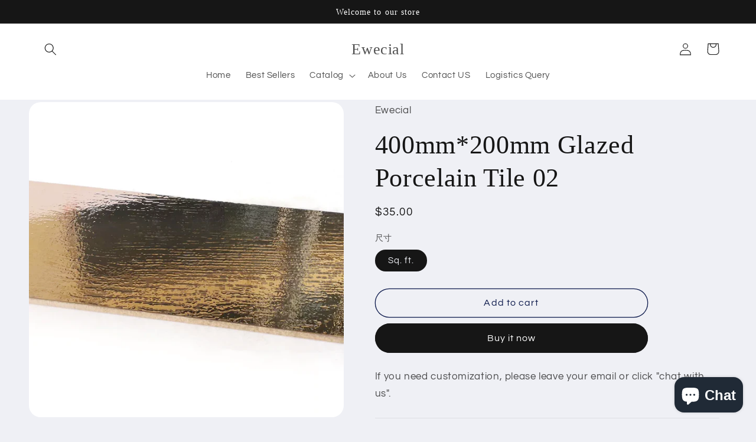

--- FILE ---
content_type: text/html; charset=utf-8
request_url: https://ewecial.com/en-ca/products/400mm-200mm-glazed-porcelain-tile-02
body_size: 32160
content:
<!doctype html>
<html class="no-js" lang="en">
  <head>
    <meta charset="utf-8">
    <meta http-equiv="X-UA-Compatible" content="IE=edge">
    <meta name="viewport" content="width=device-width,initial-scale=1">
    <meta name="theme-color" content="">
    <link rel="canonical" href="https://ewecial.com/en-ca/products/400mm-200mm-glazed-porcelain-tile-02">
    <link rel="preconnect" href="https://cdn.shopify.com" crossorigin><link rel="preconnect" href="https://fonts.shopifycdn.com" crossorigin><title>
      400mm*200mm Glazed Porcelain Tile 02
 &ndash; Ewecial</title>

    
      <meta name="description" content="Support for custom styles Warranty: 1 Year After-sale Service: Online technical support, Onsite Training, Other Style: CLASSIC hand-painted Luster: Matte Project Solution Capability: graphic design, total solution for projects Application: Hotel/Metope adornment Design Style: Modern">
    

    

<meta property="og:site_name" content="Ewecial">
<meta property="og:url" content="https://ewecial.com/en-ca/products/400mm-200mm-glazed-porcelain-tile-02">
<meta property="og:title" content="400mm*200mm Glazed Porcelain Tile 02">
<meta property="og:type" content="product">
<meta property="og:description" content="Support for custom styles Warranty: 1 Year After-sale Service: Online technical support, Onsite Training, Other Style: CLASSIC hand-painted Luster: Matte Project Solution Capability: graphic design, total solution for projects Application: Hotel/Metope adornment Design Style: Modern"><meta property="og:image" content="http://ewecial.com/cdn/shop/products/H5d79df155c0747349185edabec493b1e8.jpg_960x960_6f6f0b0f-5348-49a5-85fb-f3654493f9a5.webp?v=1667811398">
  <meta property="og:image:secure_url" content="https://ewecial.com/cdn/shop/products/H5d79df155c0747349185edabec493b1e8.jpg_960x960_6f6f0b0f-5348-49a5-85fb-f3654493f9a5.webp?v=1667811398">
  <meta property="og:image:width" content="800">
  <meta property="og:image:height" content="800"><meta property="og:price:amount" content="35.00">
  <meta property="og:price:currency" content="USD"><meta name="twitter:card" content="summary_large_image">
<meta name="twitter:title" content="400mm*200mm Glazed Porcelain Tile 02">
<meta name="twitter:description" content="Support for custom styles Warranty: 1 Year After-sale Service: Online technical support, Onsite Training, Other Style: CLASSIC hand-painted Luster: Matte Project Solution Capability: graphic design, total solution for projects Application: Hotel/Metope adornment Design Style: Modern">


    <script src="//ewecial.com/cdn/shop/t/27/assets/global.js?v=149496944046504657681666517357" defer="defer"></script>
    <script>window.performance && window.performance.mark && window.performance.mark('shopify.content_for_header.start');</script><meta name="facebook-domain-verification" content="3udnnq2cuyd6na89jwcvf56sqialms">
<meta name="facebook-domain-verification" content="8k8ky94tg9pu5pnwy0bq3mnoz43coj">
<meta id="shopify-digital-wallet" name="shopify-digital-wallet" content="/57643204665/digital_wallets/dialog">
<meta name="shopify-checkout-api-token" content="351ca1a968cd391279a4c8ac050f596d">
<meta id="in-context-paypal-metadata" data-shop-id="57643204665" data-venmo-supported="false" data-environment="production" data-locale="en_US" data-paypal-v4="true" data-currency="USD">
<link rel="alternate" hreflang="x-default" href="https://ewecial.com/products/400mm-200mm-glazed-porcelain-tile-02">
<link rel="alternate" hreflang="en" href="https://ewecial.com/products/400mm-200mm-glazed-porcelain-tile-02">
<link rel="alternate" hreflang="zh-Hans-CN" href="https://ewecial.com/zh-cn/products/400mm-200mm-glazed-porcelain-tile-02">
<link rel="alternate" hreflang="en-CA" href="https://ewecial.com/en-ca/products/400mm-200mm-glazed-porcelain-tile-02">
<link rel="alternate" hreflang="en-DE" href="https://ewecial.com/en-de/products/400mm-200mm-glazed-porcelain-tile-02">
<link rel="alternate" hreflang="en-FR" href="https://ewecial.com/en-de/products/400mm-200mm-glazed-porcelain-tile-02">
<link rel="alternate" hreflang="en-GB" href="https://ewecial.com/en-de/products/400mm-200mm-glazed-porcelain-tile-02">
<link rel="alternate" hreflang="en-NZ" href="https://ewecial.com/en-de/products/400mm-200mm-glazed-porcelain-tile-02">
<link rel="alternate" type="application/json+oembed" href="https://ewecial.com/en-ca/products/400mm-200mm-glazed-porcelain-tile-02.oembed">
<script async="async" src="/checkouts/internal/preloads.js?locale=en-CA"></script>
<script id="shopify-features" type="application/json">{"accessToken":"351ca1a968cd391279a4c8ac050f596d","betas":["rich-media-storefront-analytics"],"domain":"ewecial.com","predictiveSearch":true,"shopId":57643204665,"locale":"en"}</script>
<script>var Shopify = Shopify || {};
Shopify.shop = "ewecials.myshopify.com";
Shopify.locale = "en";
Shopify.currency = {"active":"USD","rate":"1.0"};
Shopify.country = "CA";
Shopify.theme = {"name":"Refresh","id":129955594297,"schema_name":"Refresh","schema_version":"2.0.1","theme_store_id":1567,"role":"main"};
Shopify.theme.handle = "null";
Shopify.theme.style = {"id":null,"handle":null};
Shopify.cdnHost = "ewecial.com/cdn";
Shopify.routes = Shopify.routes || {};
Shopify.routes.root = "/en-ca/";</script>
<script type="module">!function(o){(o.Shopify=o.Shopify||{}).modules=!0}(window);</script>
<script>!function(o){function n(){var o=[];function n(){o.push(Array.prototype.slice.apply(arguments))}return n.q=o,n}var t=o.Shopify=o.Shopify||{};t.loadFeatures=n(),t.autoloadFeatures=n()}(window);</script>
<script id="shop-js-analytics" type="application/json">{"pageType":"product"}</script>
<script defer="defer" async type="module" src="//ewecial.com/cdn/shopifycloud/shop-js/modules/v2/client.init-shop-cart-sync_WVOgQShq.en.esm.js"></script>
<script defer="defer" async type="module" src="//ewecial.com/cdn/shopifycloud/shop-js/modules/v2/chunk.common_C_13GLB1.esm.js"></script>
<script defer="defer" async type="module" src="//ewecial.com/cdn/shopifycloud/shop-js/modules/v2/chunk.modal_CLfMGd0m.esm.js"></script>
<script type="module">
  await import("//ewecial.com/cdn/shopifycloud/shop-js/modules/v2/client.init-shop-cart-sync_WVOgQShq.en.esm.js");
await import("//ewecial.com/cdn/shopifycloud/shop-js/modules/v2/chunk.common_C_13GLB1.esm.js");
await import("//ewecial.com/cdn/shopifycloud/shop-js/modules/v2/chunk.modal_CLfMGd0m.esm.js");

  window.Shopify.SignInWithShop?.initShopCartSync?.({"fedCMEnabled":true,"windoidEnabled":true});

</script>
<script>(function() {
  var isLoaded = false;
  function asyncLoad() {
    if (isLoaded) return;
    isLoaded = true;
    var urls = ["\/\/cdn.shopify.com\/proxy\/86d7faf10aa441f0f15a8ab01462c212f275af6bc914d6aaa035217234c15dbb\/api.goaffpro.com\/loader.js?shop=ewecials.myshopify.com\u0026sp-cache-control=cHVibGljLCBtYXgtYWdlPTkwMA","https:\/\/front.optimonk.com\/public\/166650\/shopify\/preload.js?shop=ewecials.myshopify.com"];
    for (var i = 0; i < urls.length; i++) {
      var s = document.createElement('script');
      s.type = 'text/javascript';
      s.async = true;
      s.src = urls[i];
      var x = document.getElementsByTagName('script')[0];
      x.parentNode.insertBefore(s, x);
    }
  };
  if(window.attachEvent) {
    window.attachEvent('onload', asyncLoad);
  } else {
    window.addEventListener('load', asyncLoad, false);
  }
})();</script>
<script id="__st">var __st={"a":57643204665,"offset":28800,"reqid":"132c4d19-15d9-4b25-b458-91fc73a94fdc-1769624694","pageurl":"ewecial.com\/en-ca\/products\/400mm-200mm-glazed-porcelain-tile-02","u":"fc935e0c209a","p":"product","rtyp":"product","rid":6931984056377};</script>
<script>window.ShopifyPaypalV4VisibilityTracking = true;</script>
<script id="captcha-bootstrap">!function(){'use strict';const t='contact',e='account',n='new_comment',o=[[t,t],['blogs',n],['comments',n],[t,'customer']],c=[[e,'customer_login'],[e,'guest_login'],[e,'recover_customer_password'],[e,'create_customer']],r=t=>t.map((([t,e])=>`form[action*='/${t}']:not([data-nocaptcha='true']) input[name='form_type'][value='${e}']`)).join(','),a=t=>()=>t?[...document.querySelectorAll(t)].map((t=>t.form)):[];function s(){const t=[...o],e=r(t);return a(e)}const i='password',u='form_key',d=['recaptcha-v3-token','g-recaptcha-response','h-captcha-response',i],f=()=>{try{return window.sessionStorage}catch{return}},m='__shopify_v',_=t=>t.elements[u];function p(t,e,n=!1){try{const o=window.sessionStorage,c=JSON.parse(o.getItem(e)),{data:r}=function(t){const{data:e,action:n}=t;return t[m]||n?{data:e,action:n}:{data:t,action:n}}(c);for(const[e,n]of Object.entries(r))t.elements[e]&&(t.elements[e].value=n);n&&o.removeItem(e)}catch(o){console.error('form repopulation failed',{error:o})}}const l='form_type',E='cptcha';function T(t){t.dataset[E]=!0}const w=window,h=w.document,L='Shopify',v='ce_forms',y='captcha';let A=!1;((t,e)=>{const n=(g='f06e6c50-85a8-45c8-87d0-21a2b65856fe',I='https://cdn.shopify.com/shopifycloud/storefront-forms-hcaptcha/ce_storefront_forms_captcha_hcaptcha.v1.5.2.iife.js',D={infoText:'Protected by hCaptcha',privacyText:'Privacy',termsText:'Terms'},(t,e,n)=>{const o=w[L][v],c=o.bindForm;if(c)return c(t,g,e,D).then(n);var r;o.q.push([[t,g,e,D],n]),r=I,A||(h.body.append(Object.assign(h.createElement('script'),{id:'captcha-provider',async:!0,src:r})),A=!0)});var g,I,D;w[L]=w[L]||{},w[L][v]=w[L][v]||{},w[L][v].q=[],w[L][y]=w[L][y]||{},w[L][y].protect=function(t,e){n(t,void 0,e),T(t)},Object.freeze(w[L][y]),function(t,e,n,w,h,L){const[v,y,A,g]=function(t,e,n){const i=e?o:[],u=t?c:[],d=[...i,...u],f=r(d),m=r(i),_=r(d.filter((([t,e])=>n.includes(e))));return[a(f),a(m),a(_),s()]}(w,h,L),I=t=>{const e=t.target;return e instanceof HTMLFormElement?e:e&&e.form},D=t=>v().includes(t);t.addEventListener('submit',(t=>{const e=I(t);if(!e)return;const n=D(e)&&!e.dataset.hcaptchaBound&&!e.dataset.recaptchaBound,o=_(e),c=g().includes(e)&&(!o||!o.value);(n||c)&&t.preventDefault(),c&&!n&&(function(t){try{if(!f())return;!function(t){const e=f();if(!e)return;const n=_(t);if(!n)return;const o=n.value;o&&e.removeItem(o)}(t);const e=Array.from(Array(32),(()=>Math.random().toString(36)[2])).join('');!function(t,e){_(t)||t.append(Object.assign(document.createElement('input'),{type:'hidden',name:u})),t.elements[u].value=e}(t,e),function(t,e){const n=f();if(!n)return;const o=[...t.querySelectorAll(`input[type='${i}']`)].map((({name:t})=>t)),c=[...d,...o],r={};for(const[a,s]of new FormData(t).entries())c.includes(a)||(r[a]=s);n.setItem(e,JSON.stringify({[m]:1,action:t.action,data:r}))}(t,e)}catch(e){console.error('failed to persist form',e)}}(e),e.submit())}));const S=(t,e)=>{t&&!t.dataset[E]&&(n(t,e.some((e=>e===t))),T(t))};for(const o of['focusin','change'])t.addEventListener(o,(t=>{const e=I(t);D(e)&&S(e,y())}));const B=e.get('form_key'),M=e.get(l),P=B&&M;t.addEventListener('DOMContentLoaded',(()=>{const t=y();if(P)for(const e of t)e.elements[l].value===M&&p(e,B);[...new Set([...A(),...v().filter((t=>'true'===t.dataset.shopifyCaptcha))])].forEach((e=>S(e,t)))}))}(h,new URLSearchParams(w.location.search),n,t,e,['guest_login'])})(!0,!0)}();</script>
<script integrity="sha256-4kQ18oKyAcykRKYeNunJcIwy7WH5gtpwJnB7kiuLZ1E=" data-source-attribution="shopify.loadfeatures" defer="defer" src="//ewecial.com/cdn/shopifycloud/storefront/assets/storefront/load_feature-a0a9edcb.js" crossorigin="anonymous"></script>
<script data-source-attribution="shopify.dynamic_checkout.dynamic.init">var Shopify=Shopify||{};Shopify.PaymentButton=Shopify.PaymentButton||{isStorefrontPortableWallets:!0,init:function(){window.Shopify.PaymentButton.init=function(){};var t=document.createElement("script");t.src="https://ewecial.com/cdn/shopifycloud/portable-wallets/latest/portable-wallets.en.js",t.type="module",document.head.appendChild(t)}};
</script>
<script data-source-attribution="shopify.dynamic_checkout.buyer_consent">
  function portableWalletsHideBuyerConsent(e){var t=document.getElementById("shopify-buyer-consent"),n=document.getElementById("shopify-subscription-policy-button");t&&n&&(t.classList.add("hidden"),t.setAttribute("aria-hidden","true"),n.removeEventListener("click",e))}function portableWalletsShowBuyerConsent(e){var t=document.getElementById("shopify-buyer-consent"),n=document.getElementById("shopify-subscription-policy-button");t&&n&&(t.classList.remove("hidden"),t.removeAttribute("aria-hidden"),n.addEventListener("click",e))}window.Shopify?.PaymentButton&&(window.Shopify.PaymentButton.hideBuyerConsent=portableWalletsHideBuyerConsent,window.Shopify.PaymentButton.showBuyerConsent=portableWalletsShowBuyerConsent);
</script>
<script>
  function portableWalletsCleanup(e){e&&e.src&&console.error("Failed to load portable wallets script "+e.src);var t=document.querySelectorAll("shopify-accelerated-checkout .shopify-payment-button__skeleton, shopify-accelerated-checkout-cart .wallet-cart-button__skeleton"),e=document.getElementById("shopify-buyer-consent");for(let e=0;e<t.length;e++)t[e].remove();e&&e.remove()}function portableWalletsNotLoadedAsModule(e){e instanceof ErrorEvent&&"string"==typeof e.message&&e.message.includes("import.meta")&&"string"==typeof e.filename&&e.filename.includes("portable-wallets")&&(window.removeEventListener("error",portableWalletsNotLoadedAsModule),window.Shopify.PaymentButton.failedToLoad=e,"loading"===document.readyState?document.addEventListener("DOMContentLoaded",window.Shopify.PaymentButton.init):window.Shopify.PaymentButton.init())}window.addEventListener("error",portableWalletsNotLoadedAsModule);
</script>

<script type="module" src="https://ewecial.com/cdn/shopifycloud/portable-wallets/latest/portable-wallets.en.js" onError="portableWalletsCleanup(this)" crossorigin="anonymous"></script>
<script nomodule>
  document.addEventListener("DOMContentLoaded", portableWalletsCleanup);
</script>

<link id="shopify-accelerated-checkout-styles" rel="stylesheet" media="screen" href="https://ewecial.com/cdn/shopifycloud/portable-wallets/latest/accelerated-checkout-backwards-compat.css" crossorigin="anonymous">
<style id="shopify-accelerated-checkout-cart">
        #shopify-buyer-consent {
  margin-top: 1em;
  display: inline-block;
  width: 100%;
}

#shopify-buyer-consent.hidden {
  display: none;
}

#shopify-subscription-policy-button {
  background: none;
  border: none;
  padding: 0;
  text-decoration: underline;
  font-size: inherit;
  cursor: pointer;
}

#shopify-subscription-policy-button::before {
  box-shadow: none;
}

      </style>
<script id="sections-script" data-sections="header,footer" defer="defer" src="//ewecial.com/cdn/shop/t/27/compiled_assets/scripts.js?v=769"></script>
<script>window.performance && window.performance.mark && window.performance.mark('shopify.content_for_header.end');</script>


    <style data-shopify>
      @font-face {
  font-family: Questrial;
  font-weight: 400;
  font-style: normal;
  font-display: swap;
  src: url("//ewecial.com/cdn/fonts/questrial/questrial_n4.66abac5d8209a647b4bf8089b0451928ef144c07.woff2") format("woff2"),
       url("//ewecial.com/cdn/fonts/questrial/questrial_n4.e86c53e77682db9bf4b0ee2dd71f214dc16adda4.woff") format("woff");
}

      
      
      
      

      :root {
        --font-body-family: Questrial, sans-serif;
        --font-body-style: normal;
        --font-body-weight: 400;
        --font-body-weight-bold: 700;

        --font-heading-family: "New York", Iowan Old Style, Apple Garamond, Baskerville, Times New Roman, Droid Serif, Times, Source Serif Pro, serif, Apple Color Emoji, Segoe UI Emoji, Segoe UI Symbol;
        --font-heading-style: normal;
        --font-heading-weight: 400;

        --font-body-scale: 1.05;
        --font-heading-scale: 1.0476190476190477;

        --color-base-text: 22, 22, 22;
        --color-shadow: 22, 22, 22;
        --color-base-background-1: 239, 240, 245;
        --color-base-background-2: 255, 255, 255;
        --color-base-solid-button-labels: 255, 255, 255;
        --color-base-outline-button-labels: 14, 27, 77;
        --color-base-accent-1: 22, 22, 22;
        --color-base-accent-2: 22, 22, 22;
        --payment-terms-background-color: #eff0f5;

        --gradient-base-background-1: #eff0f5;
        --gradient-base-background-2: #FFFFFF;
        --gradient-base-accent-1: #161616;
        --gradient-base-accent-2: #161616;

        --media-padding: px;
        --media-border-opacity: 0.1;
        --media-border-width: 0px;
        --media-radius: 20px;
        --media-shadow-opacity: 0.0;
        --media-shadow-horizontal-offset: 0px;
        --media-shadow-vertical-offset: 4px;
        --media-shadow-blur-radius: 5px;
        --media-shadow-visible: 0;

        --page-width: 120rem;
        --page-width-margin: 0rem;

        --product-card-image-padding: 1.6rem;
        --product-card-corner-radius: 1.8rem;
        --product-card-text-alignment: left;
        --product-card-border-width: 0.1rem;
        --product-card-border-opacity: 1.0;
        --product-card-shadow-opacity: 0.0;
        --product-card-shadow-visible: 0;
        --product-card-shadow-horizontal-offset: 0.0rem;
        --product-card-shadow-vertical-offset: 0.4rem;
        --product-card-shadow-blur-radius: 0.5rem;

        --collection-card-image-padding: 1.6rem;
        --collection-card-corner-radius: 1.8rem;
        --collection-card-text-alignment: left;
        --collection-card-border-width: 0.1rem;
        --collection-card-border-opacity: 1.0;
        --collection-card-shadow-opacity: 0.0;
        --collection-card-shadow-visible: 0;
        --collection-card-shadow-horizontal-offset: 0.0rem;
        --collection-card-shadow-vertical-offset: 0.4rem;
        --collection-card-shadow-blur-radius: 0.5rem;

        --blog-card-image-padding: 1.6rem;
        --blog-card-corner-radius: 1.8rem;
        --blog-card-text-alignment: left;
        --blog-card-border-width: 0.1rem;
        --blog-card-border-opacity: 1.0;
        --blog-card-shadow-opacity: 0.0;
        --blog-card-shadow-visible: 0;
        --blog-card-shadow-horizontal-offset: 0.0rem;
        --blog-card-shadow-vertical-offset: 0.4rem;
        --blog-card-shadow-blur-radius: 0.5rem;

        --badge-corner-radius: 0.0rem;

        --popup-border-width: 1px;
        --popup-border-opacity: 0.1;
        --popup-corner-radius: 18px;
        --popup-shadow-opacity: 0.0;
        --popup-shadow-horizontal-offset: 0px;
        --popup-shadow-vertical-offset: 4px;
        --popup-shadow-blur-radius: 5px;

        --drawer-border-width: 0px;
        --drawer-border-opacity: 0.1;
        --drawer-shadow-opacity: 0.0;
        --drawer-shadow-horizontal-offset: 0px;
        --drawer-shadow-vertical-offset: 4px;
        --drawer-shadow-blur-radius: 5px;

        --spacing-sections-desktop: 0px;
        --spacing-sections-mobile: 0px;

        --grid-desktop-vertical-spacing: 28px;
        --grid-desktop-horizontal-spacing: 28px;
        --grid-mobile-vertical-spacing: 14px;
        --grid-mobile-horizontal-spacing: 14px;

        --text-boxes-border-opacity: 0.1;
        --text-boxes-border-width: 0px;
        --text-boxes-radius: 20px;
        --text-boxes-shadow-opacity: 0.0;
        --text-boxes-shadow-visible: 0;
        --text-boxes-shadow-horizontal-offset: 0px;
        --text-boxes-shadow-vertical-offset: 4px;
        --text-boxes-shadow-blur-radius: 5px;

        --buttons-radius: 40px;
        --buttons-radius-outset: 41px;
        --buttons-border-width: 1px;
        --buttons-border-opacity: 1.0;
        --buttons-shadow-opacity: 0.0;
        --buttons-shadow-visible: 0;
        --buttons-shadow-horizontal-offset: 0px;
        --buttons-shadow-vertical-offset: 4px;
        --buttons-shadow-blur-radius: 5px;
        --buttons-border-offset: 0.3px;

        --inputs-radius: 26px;
        --inputs-border-width: 1px;
        --inputs-border-opacity: 0.55;
        --inputs-shadow-opacity: 0.0;
        --inputs-shadow-horizontal-offset: 0px;
        --inputs-margin-offset: 0px;
        --inputs-shadow-vertical-offset: 4px;
        --inputs-shadow-blur-radius: 5px;
        --inputs-radius-outset: 27px;

        --variant-pills-radius: 40px;
        --variant-pills-border-width: 1px;
        --variant-pills-border-opacity: 0.55;
        --variant-pills-shadow-opacity: 0.0;
        --variant-pills-shadow-horizontal-offset: 0px;
        --variant-pills-shadow-vertical-offset: 4px;
        --variant-pills-shadow-blur-radius: 5px;
      }

      *,
      *::before,
      *::after {
        box-sizing: inherit;
      }

      html {
        box-sizing: border-box;
        font-size: calc(var(--font-body-scale) * 62.5%);
        height: 100%;
      }

      body {
        display: grid;
        grid-template-rows: auto auto 1fr auto;
        grid-template-columns: 100%;
        min-height: 100%;
        margin: 0;
        font-size: 1.5rem;
        letter-spacing: 0.06rem;
        line-height: calc(1 + 0.8 / var(--font-body-scale));
        font-family: var(--font-body-family);
        font-style: var(--font-body-style);
        font-weight: var(--font-body-weight);
      }

      @media screen and (min-width: 750px) {
        body {
          font-size: 1.6rem;
        }
      }
    </style>

    <link href="//ewecial.com/cdn/shop/t/27/assets/base.css?v=88290808517547527771666517358" rel="stylesheet" type="text/css" media="all" />
<link rel="preload" as="font" href="//ewecial.com/cdn/fonts/questrial/questrial_n4.66abac5d8209a647b4bf8089b0451928ef144c07.woff2" type="font/woff2" crossorigin><link rel="stylesheet" href="//ewecial.com/cdn/shop/t/27/assets/component-predictive-search.css?v=83512081251802922551666517356" media="print" onload="this.media='all'"><script>document.documentElement.className = document.documentElement.className.replace('no-js', 'js');
    if (Shopify.designMode) {
      document.documentElement.classList.add('shopify-design-mode');
    }
    </script>
  <!-- BEGIN app block: shopify://apps/frequently-bought/blocks/app-embed-block/b1a8cbea-c844-4842-9529-7c62dbab1b1f --><script>
    window.codeblackbelt = window.codeblackbelt || {};
    window.codeblackbelt.shop = window.codeblackbelt.shop || 'ewecials.myshopify.com';
    
        window.codeblackbelt.productId = 6931984056377;</script><script src="//cdn.codeblackbelt.com/widgets/frequently-bought-together/main.min.js?version=2026012902+0800" async></script>
 <!-- END app block --><script src="https://cdn.shopify.com/extensions/e8878072-2f6b-4e89-8082-94b04320908d/inbox-1254/assets/inbox-chat-loader.js" type="text/javascript" defer="defer"></script>
<link href="https://monorail-edge.shopifysvc.com" rel="dns-prefetch">
<script>(function(){if ("sendBeacon" in navigator && "performance" in window) {try {var session_token_from_headers = performance.getEntriesByType('navigation')[0].serverTiming.find(x => x.name == '_s').description;} catch {var session_token_from_headers = undefined;}var session_cookie_matches = document.cookie.match(/_shopify_s=([^;]*)/);var session_token_from_cookie = session_cookie_matches && session_cookie_matches.length === 2 ? session_cookie_matches[1] : "";var session_token = session_token_from_headers || session_token_from_cookie || "";function handle_abandonment_event(e) {var entries = performance.getEntries().filter(function(entry) {return /monorail-edge.shopifysvc.com/.test(entry.name);});if (!window.abandonment_tracked && entries.length === 0) {window.abandonment_tracked = true;var currentMs = Date.now();var navigation_start = performance.timing.navigationStart;var payload = {shop_id: 57643204665,url: window.location.href,navigation_start,duration: currentMs - navigation_start,session_token,page_type: "product"};window.navigator.sendBeacon("https://monorail-edge.shopifysvc.com/v1/produce", JSON.stringify({schema_id: "online_store_buyer_site_abandonment/1.1",payload: payload,metadata: {event_created_at_ms: currentMs,event_sent_at_ms: currentMs}}));}}window.addEventListener('pagehide', handle_abandonment_event);}}());</script>
<script id="web-pixels-manager-setup">(function e(e,d,r,n,o){if(void 0===o&&(o={}),!Boolean(null===(a=null===(i=window.Shopify)||void 0===i?void 0:i.analytics)||void 0===a?void 0:a.replayQueue)){var i,a;window.Shopify=window.Shopify||{};var t=window.Shopify;t.analytics=t.analytics||{};var s=t.analytics;s.replayQueue=[],s.publish=function(e,d,r){return s.replayQueue.push([e,d,r]),!0};try{self.performance.mark("wpm:start")}catch(e){}var l=function(){var e={modern:/Edge?\/(1{2}[4-9]|1[2-9]\d|[2-9]\d{2}|\d{4,})\.\d+(\.\d+|)|Firefox\/(1{2}[4-9]|1[2-9]\d|[2-9]\d{2}|\d{4,})\.\d+(\.\d+|)|Chrom(ium|e)\/(9{2}|\d{3,})\.\d+(\.\d+|)|(Maci|X1{2}).+ Version\/(15\.\d+|(1[6-9]|[2-9]\d|\d{3,})\.\d+)([,.]\d+|)( \(\w+\)|)( Mobile\/\w+|) Safari\/|Chrome.+OPR\/(9{2}|\d{3,})\.\d+\.\d+|(CPU[ +]OS|iPhone[ +]OS|CPU[ +]iPhone|CPU IPhone OS|CPU iPad OS)[ +]+(15[._]\d+|(1[6-9]|[2-9]\d|\d{3,})[._]\d+)([._]\d+|)|Android:?[ /-](13[3-9]|1[4-9]\d|[2-9]\d{2}|\d{4,})(\.\d+|)(\.\d+|)|Android.+Firefox\/(13[5-9]|1[4-9]\d|[2-9]\d{2}|\d{4,})\.\d+(\.\d+|)|Android.+Chrom(ium|e)\/(13[3-9]|1[4-9]\d|[2-9]\d{2}|\d{4,})\.\d+(\.\d+|)|SamsungBrowser\/([2-9]\d|\d{3,})\.\d+/,legacy:/Edge?\/(1[6-9]|[2-9]\d|\d{3,})\.\d+(\.\d+|)|Firefox\/(5[4-9]|[6-9]\d|\d{3,})\.\d+(\.\d+|)|Chrom(ium|e)\/(5[1-9]|[6-9]\d|\d{3,})\.\d+(\.\d+|)([\d.]+$|.*Safari\/(?![\d.]+ Edge\/[\d.]+$))|(Maci|X1{2}).+ Version\/(10\.\d+|(1[1-9]|[2-9]\d|\d{3,})\.\d+)([,.]\d+|)( \(\w+\)|)( Mobile\/\w+|) Safari\/|Chrome.+OPR\/(3[89]|[4-9]\d|\d{3,})\.\d+\.\d+|(CPU[ +]OS|iPhone[ +]OS|CPU[ +]iPhone|CPU IPhone OS|CPU iPad OS)[ +]+(10[._]\d+|(1[1-9]|[2-9]\d|\d{3,})[._]\d+)([._]\d+|)|Android:?[ /-](13[3-9]|1[4-9]\d|[2-9]\d{2}|\d{4,})(\.\d+|)(\.\d+|)|Mobile Safari.+OPR\/([89]\d|\d{3,})\.\d+\.\d+|Android.+Firefox\/(13[5-9]|1[4-9]\d|[2-9]\d{2}|\d{4,})\.\d+(\.\d+|)|Android.+Chrom(ium|e)\/(13[3-9]|1[4-9]\d|[2-9]\d{2}|\d{4,})\.\d+(\.\d+|)|Android.+(UC? ?Browser|UCWEB|U3)[ /]?(15\.([5-9]|\d{2,})|(1[6-9]|[2-9]\d|\d{3,})\.\d+)\.\d+|SamsungBrowser\/(5\.\d+|([6-9]|\d{2,})\.\d+)|Android.+MQ{2}Browser\/(14(\.(9|\d{2,})|)|(1[5-9]|[2-9]\d|\d{3,})(\.\d+|))(\.\d+|)|K[Aa][Ii]OS\/(3\.\d+|([4-9]|\d{2,})\.\d+)(\.\d+|)/},d=e.modern,r=e.legacy,n=navigator.userAgent;return n.match(d)?"modern":n.match(r)?"legacy":"unknown"}(),u="modern"===l?"modern":"legacy",c=(null!=n?n:{modern:"",legacy:""})[u],f=function(e){return[e.baseUrl,"/wpm","/b",e.hashVersion,"modern"===e.buildTarget?"m":"l",".js"].join("")}({baseUrl:d,hashVersion:r,buildTarget:u}),m=function(e){var d=e.version,r=e.bundleTarget,n=e.surface,o=e.pageUrl,i=e.monorailEndpoint;return{emit:function(e){var a=e.status,t=e.errorMsg,s=(new Date).getTime(),l=JSON.stringify({metadata:{event_sent_at_ms:s},events:[{schema_id:"web_pixels_manager_load/3.1",payload:{version:d,bundle_target:r,page_url:o,status:a,surface:n,error_msg:t},metadata:{event_created_at_ms:s}}]});if(!i)return console&&console.warn&&console.warn("[Web Pixels Manager] No Monorail endpoint provided, skipping logging."),!1;try{return self.navigator.sendBeacon.bind(self.navigator)(i,l)}catch(e){}var u=new XMLHttpRequest;try{return u.open("POST",i,!0),u.setRequestHeader("Content-Type","text/plain"),u.send(l),!0}catch(e){return console&&console.warn&&console.warn("[Web Pixels Manager] Got an unhandled error while logging to Monorail."),!1}}}}({version:r,bundleTarget:l,surface:e.surface,pageUrl:self.location.href,monorailEndpoint:e.monorailEndpoint});try{o.browserTarget=l,function(e){var d=e.src,r=e.async,n=void 0===r||r,o=e.onload,i=e.onerror,a=e.sri,t=e.scriptDataAttributes,s=void 0===t?{}:t,l=document.createElement("script"),u=document.querySelector("head"),c=document.querySelector("body");if(l.async=n,l.src=d,a&&(l.integrity=a,l.crossOrigin="anonymous"),s)for(var f in s)if(Object.prototype.hasOwnProperty.call(s,f))try{l.dataset[f]=s[f]}catch(e){}if(o&&l.addEventListener("load",o),i&&l.addEventListener("error",i),u)u.appendChild(l);else{if(!c)throw new Error("Did not find a head or body element to append the script");c.appendChild(l)}}({src:f,async:!0,onload:function(){if(!function(){var e,d;return Boolean(null===(d=null===(e=window.Shopify)||void 0===e?void 0:e.analytics)||void 0===d?void 0:d.initialized)}()){var d=window.webPixelsManager.init(e)||void 0;if(d){var r=window.Shopify.analytics;r.replayQueue.forEach((function(e){var r=e[0],n=e[1],o=e[2];d.publishCustomEvent(r,n,o)})),r.replayQueue=[],r.publish=d.publishCustomEvent,r.visitor=d.visitor,r.initialized=!0}}},onerror:function(){return m.emit({status:"failed",errorMsg:"".concat(f," has failed to load")})},sri:function(e){var d=/^sha384-[A-Za-z0-9+/=]+$/;return"string"==typeof e&&d.test(e)}(c)?c:"",scriptDataAttributes:o}),m.emit({status:"loading"})}catch(e){m.emit({status:"failed",errorMsg:(null==e?void 0:e.message)||"Unknown error"})}}})({shopId: 57643204665,storefrontBaseUrl: "https://ewecial.com",extensionsBaseUrl: "https://extensions.shopifycdn.com/cdn/shopifycloud/web-pixels-manager",monorailEndpoint: "https://monorail-edge.shopifysvc.com/unstable/produce_batch",surface: "storefront-renderer",enabledBetaFlags: ["2dca8a86"],webPixelsConfigList: [{"id":"1024327737","configuration":"{\"shop\":\"ewecials.myshopify.com\",\"cookie_duration\":\"604800\"}","eventPayloadVersion":"v1","runtimeContext":"STRICT","scriptVersion":"a2e7513c3708f34b1f617d7ce88f9697","type":"APP","apiClientId":2744533,"privacyPurposes":["ANALYTICS","MARKETING"],"dataSharingAdjustments":{"protectedCustomerApprovalScopes":["read_customer_address","read_customer_email","read_customer_name","read_customer_personal_data","read_customer_phone"]}},{"id":"372408377","configuration":"{\"pixelCode\":\"CEC2SU3C77UAS1JJONVG\"}","eventPayloadVersion":"v1","runtimeContext":"STRICT","scriptVersion":"22e92c2ad45662f435e4801458fb78cc","type":"APP","apiClientId":4383523,"privacyPurposes":["ANALYTICS","MARKETING","SALE_OF_DATA"],"dataSharingAdjustments":{"protectedCustomerApprovalScopes":["read_customer_address","read_customer_email","read_customer_name","read_customer_personal_data","read_customer_phone"]}},{"id":"143425593","configuration":"{\"pixel_id\":\"1023232455071377\",\"pixel_type\":\"facebook_pixel\",\"metaapp_system_user_token\":\"-\"}","eventPayloadVersion":"v1","runtimeContext":"OPEN","scriptVersion":"ca16bc87fe92b6042fbaa3acc2fbdaa6","type":"APP","apiClientId":2329312,"privacyPurposes":["ANALYTICS","MARKETING","SALE_OF_DATA"],"dataSharingAdjustments":{"protectedCustomerApprovalScopes":["read_customer_address","read_customer_email","read_customer_name","read_customer_personal_data","read_customer_phone"]}},{"id":"shopify-app-pixel","configuration":"{}","eventPayloadVersion":"v1","runtimeContext":"STRICT","scriptVersion":"0450","apiClientId":"shopify-pixel","type":"APP","privacyPurposes":["ANALYTICS","MARKETING"]},{"id":"shopify-custom-pixel","eventPayloadVersion":"v1","runtimeContext":"LAX","scriptVersion":"0450","apiClientId":"shopify-pixel","type":"CUSTOM","privacyPurposes":["ANALYTICS","MARKETING"]}],isMerchantRequest: false,initData: {"shop":{"name":"Ewecial","paymentSettings":{"currencyCode":"USD"},"myshopifyDomain":"ewecials.myshopify.com","countryCode":"CN","storefrontUrl":"https:\/\/ewecial.com\/en-ca"},"customer":null,"cart":null,"checkout":null,"productVariants":[{"price":{"amount":35.0,"currencyCode":"USD"},"product":{"title":"400mm*200mm Glazed Porcelain Tile 02","vendor":"Ewecial","id":"6931984056377","untranslatedTitle":"400mm*200mm Glazed Porcelain Tile 02","url":"\/en-ca\/products\/400mm-200mm-glazed-porcelain-tile-02","type":""},"id":"40947285491769","image":{"src":"\/\/ewecial.com\/cdn\/shop\/products\/H5d79df155c0747349185edabec493b1e8.jpg_960x960_6f6f0b0f-5348-49a5-85fb-f3654493f9a5.webp?v=1667811398"},"sku":"","title":"Sq. ft.","untranslatedTitle":"Sq. ft."}],"purchasingCompany":null},},"https://ewecial.com/cdn","fcfee988w5aeb613cpc8e4bc33m6693e112",{"modern":"","legacy":""},{"shopId":"57643204665","storefrontBaseUrl":"https:\/\/ewecial.com","extensionBaseUrl":"https:\/\/extensions.shopifycdn.com\/cdn\/shopifycloud\/web-pixels-manager","surface":"storefront-renderer","enabledBetaFlags":"[\"2dca8a86\"]","isMerchantRequest":"false","hashVersion":"fcfee988w5aeb613cpc8e4bc33m6693e112","publish":"custom","events":"[[\"page_viewed\",{}],[\"product_viewed\",{\"productVariant\":{\"price\":{\"amount\":35.0,\"currencyCode\":\"USD\"},\"product\":{\"title\":\"400mm*200mm Glazed Porcelain Tile 02\",\"vendor\":\"Ewecial\",\"id\":\"6931984056377\",\"untranslatedTitle\":\"400mm*200mm Glazed Porcelain Tile 02\",\"url\":\"\/en-ca\/products\/400mm-200mm-glazed-porcelain-tile-02\",\"type\":\"\"},\"id\":\"40947285491769\",\"image\":{\"src\":\"\/\/ewecial.com\/cdn\/shop\/products\/H5d79df155c0747349185edabec493b1e8.jpg_960x960_6f6f0b0f-5348-49a5-85fb-f3654493f9a5.webp?v=1667811398\"},\"sku\":\"\",\"title\":\"Sq. ft.\",\"untranslatedTitle\":\"Sq. ft.\"}}]]"});</script><script>
  window.ShopifyAnalytics = window.ShopifyAnalytics || {};
  window.ShopifyAnalytics.meta = window.ShopifyAnalytics.meta || {};
  window.ShopifyAnalytics.meta.currency = 'USD';
  var meta = {"product":{"id":6931984056377,"gid":"gid:\/\/shopify\/Product\/6931984056377","vendor":"Ewecial","type":"","handle":"400mm-200mm-glazed-porcelain-tile-02","variants":[{"id":40947285491769,"price":3500,"name":"400mm*200mm Glazed Porcelain Tile 02 - Sq. ft.","public_title":"Sq. ft.","sku":""}],"remote":false},"page":{"pageType":"product","resourceType":"product","resourceId":6931984056377,"requestId":"132c4d19-15d9-4b25-b458-91fc73a94fdc-1769624694"}};
  for (var attr in meta) {
    window.ShopifyAnalytics.meta[attr] = meta[attr];
  }
</script>
<script class="analytics">
  (function () {
    var customDocumentWrite = function(content) {
      var jquery = null;

      if (window.jQuery) {
        jquery = window.jQuery;
      } else if (window.Checkout && window.Checkout.$) {
        jquery = window.Checkout.$;
      }

      if (jquery) {
        jquery('body').append(content);
      }
    };

    var hasLoggedConversion = function(token) {
      if (token) {
        return document.cookie.indexOf('loggedConversion=' + token) !== -1;
      }
      return false;
    }

    var setCookieIfConversion = function(token) {
      if (token) {
        var twoMonthsFromNow = new Date(Date.now());
        twoMonthsFromNow.setMonth(twoMonthsFromNow.getMonth() + 2);

        document.cookie = 'loggedConversion=' + token + '; expires=' + twoMonthsFromNow;
      }
    }

    var trekkie = window.ShopifyAnalytics.lib = window.trekkie = window.trekkie || [];
    if (trekkie.integrations) {
      return;
    }
    trekkie.methods = [
      'identify',
      'page',
      'ready',
      'track',
      'trackForm',
      'trackLink'
    ];
    trekkie.factory = function(method) {
      return function() {
        var args = Array.prototype.slice.call(arguments);
        args.unshift(method);
        trekkie.push(args);
        return trekkie;
      };
    };
    for (var i = 0; i < trekkie.methods.length; i++) {
      var key = trekkie.methods[i];
      trekkie[key] = trekkie.factory(key);
    }
    trekkie.load = function(config) {
      trekkie.config = config || {};
      trekkie.config.initialDocumentCookie = document.cookie;
      var first = document.getElementsByTagName('script')[0];
      var script = document.createElement('script');
      script.type = 'text/javascript';
      script.onerror = function(e) {
        var scriptFallback = document.createElement('script');
        scriptFallback.type = 'text/javascript';
        scriptFallback.onerror = function(error) {
                var Monorail = {
      produce: function produce(monorailDomain, schemaId, payload) {
        var currentMs = new Date().getTime();
        var event = {
          schema_id: schemaId,
          payload: payload,
          metadata: {
            event_created_at_ms: currentMs,
            event_sent_at_ms: currentMs
          }
        };
        return Monorail.sendRequest("https://" + monorailDomain + "/v1/produce", JSON.stringify(event));
      },
      sendRequest: function sendRequest(endpointUrl, payload) {
        // Try the sendBeacon API
        if (window && window.navigator && typeof window.navigator.sendBeacon === 'function' && typeof window.Blob === 'function' && !Monorail.isIos12()) {
          var blobData = new window.Blob([payload], {
            type: 'text/plain'
          });

          if (window.navigator.sendBeacon(endpointUrl, blobData)) {
            return true;
          } // sendBeacon was not successful

        } // XHR beacon

        var xhr = new XMLHttpRequest();

        try {
          xhr.open('POST', endpointUrl);
          xhr.setRequestHeader('Content-Type', 'text/plain');
          xhr.send(payload);
        } catch (e) {
          console.log(e);
        }

        return false;
      },
      isIos12: function isIos12() {
        return window.navigator.userAgent.lastIndexOf('iPhone; CPU iPhone OS 12_') !== -1 || window.navigator.userAgent.lastIndexOf('iPad; CPU OS 12_') !== -1;
      }
    };
    Monorail.produce('monorail-edge.shopifysvc.com',
      'trekkie_storefront_load_errors/1.1',
      {shop_id: 57643204665,
      theme_id: 129955594297,
      app_name: "storefront",
      context_url: window.location.href,
      source_url: "//ewecial.com/cdn/s/trekkie.storefront.a804e9514e4efded663580eddd6991fcc12b5451.min.js"});

        };
        scriptFallback.async = true;
        scriptFallback.src = '//ewecial.com/cdn/s/trekkie.storefront.a804e9514e4efded663580eddd6991fcc12b5451.min.js';
        first.parentNode.insertBefore(scriptFallback, first);
      };
      script.async = true;
      script.src = '//ewecial.com/cdn/s/trekkie.storefront.a804e9514e4efded663580eddd6991fcc12b5451.min.js';
      first.parentNode.insertBefore(script, first);
    };
    trekkie.load(
      {"Trekkie":{"appName":"storefront","development":false,"defaultAttributes":{"shopId":57643204665,"isMerchantRequest":null,"themeId":129955594297,"themeCityHash":"18067427380468103716","contentLanguage":"en","currency":"USD","eventMetadataId":"c85a9d18-10d7-490d-90f0-30f5d2a3221d"},"isServerSideCookieWritingEnabled":true,"monorailRegion":"shop_domain","enabledBetaFlags":["65f19447","b5387b81"]},"Session Attribution":{},"S2S":{"facebookCapiEnabled":false,"source":"trekkie-storefront-renderer","apiClientId":580111}}
    );

    var loaded = false;
    trekkie.ready(function() {
      if (loaded) return;
      loaded = true;

      window.ShopifyAnalytics.lib = window.trekkie;

      var originalDocumentWrite = document.write;
      document.write = customDocumentWrite;
      try { window.ShopifyAnalytics.merchantGoogleAnalytics.call(this); } catch(error) {};
      document.write = originalDocumentWrite;

      window.ShopifyAnalytics.lib.page(null,{"pageType":"product","resourceType":"product","resourceId":6931984056377,"requestId":"132c4d19-15d9-4b25-b458-91fc73a94fdc-1769624694","shopifyEmitted":true});

      var match = window.location.pathname.match(/checkouts\/(.+)\/(thank_you|post_purchase)/)
      var token = match? match[1]: undefined;
      if (!hasLoggedConversion(token)) {
        setCookieIfConversion(token);
        window.ShopifyAnalytics.lib.track("Viewed Product",{"currency":"USD","variantId":40947285491769,"productId":6931984056377,"productGid":"gid:\/\/shopify\/Product\/6931984056377","name":"400mm*200mm Glazed Porcelain Tile 02 - Sq. ft.","price":"35.00","sku":"","brand":"Ewecial","variant":"Sq. ft.","category":"","nonInteraction":true,"remote":false},undefined,undefined,{"shopifyEmitted":true});
      window.ShopifyAnalytics.lib.track("monorail:\/\/trekkie_storefront_viewed_product\/1.1",{"currency":"USD","variantId":40947285491769,"productId":6931984056377,"productGid":"gid:\/\/shopify\/Product\/6931984056377","name":"400mm*200mm Glazed Porcelain Tile 02 - Sq. ft.","price":"35.00","sku":"","brand":"Ewecial","variant":"Sq. ft.","category":"","nonInteraction":true,"remote":false,"referer":"https:\/\/ewecial.com\/en-ca\/products\/400mm-200mm-glazed-porcelain-tile-02"});
      }
    });


        var eventsListenerScript = document.createElement('script');
        eventsListenerScript.async = true;
        eventsListenerScript.src = "//ewecial.com/cdn/shopifycloud/storefront/assets/shop_events_listener-3da45d37.js";
        document.getElementsByTagName('head')[0].appendChild(eventsListenerScript);

})();</script>
<script
  defer
  src="https://ewecial.com/cdn/shopifycloud/perf-kit/shopify-perf-kit-3.1.0.min.js"
  data-application="storefront-renderer"
  data-shop-id="57643204665"
  data-render-region="gcp-us-east1"
  data-page-type="product"
  data-theme-instance-id="129955594297"
  data-theme-name="Refresh"
  data-theme-version="2.0.1"
  data-monorail-region="shop_domain"
  data-resource-timing-sampling-rate="10"
  data-shs="true"
  data-shs-beacon="true"
  data-shs-export-with-fetch="true"
  data-shs-logs-sample-rate="1"
  data-shs-beacon-endpoint="https://ewecial.com/api/collect"
></script>
</head>

  <body class="gradient">
    <a class="skip-to-content-link button visually-hidden" href="#MainContent">
      Skip to content
    </a>

<script src="//ewecial.com/cdn/shop/t/27/assets/cart.js?v=83971781268232213281666517356" defer="defer"></script>

<style>
  .drawer {
    visibility: hidden;
  }
</style>

<cart-drawer class="drawer is-empty">
  <div id="CartDrawer" class="cart-drawer">
    <div id="CartDrawer-Overlay"class="cart-drawer__overlay"></div>
    <div class="drawer__inner" role="dialog" aria-modal="true" aria-label="Your cart" tabindex="-1"><div class="drawer__inner-empty">
          <div class="cart-drawer__warnings center">
            <div class="cart-drawer__empty-content">
              <h2 class="cart__empty-text">Your cart is empty</h2>
              <button class="drawer__close" type="button" onclick="this.closest('cart-drawer').close()" aria-label="Close"><svg xmlns="http://www.w3.org/2000/svg" aria-hidden="true" focusable="false" role="presentation" class="icon icon-close" fill="none" viewBox="0 0 18 17">
  <path d="M.865 15.978a.5.5 0 00.707.707l7.433-7.431 7.579 7.282a.501.501 0 00.846-.37.5.5 0 00-.153-.351L9.712 8.546l7.417-7.416a.5.5 0 10-.707-.708L8.991 7.853 1.413.573a.5.5 0 10-.693.72l7.563 7.268-7.418 7.417z" fill="currentColor">
</svg>
</button>
              <a href="/en-ca/collections/all" class="button">
                Continue shopping
              </a><p class="cart__login-title h3">Have an account?</p>
                <p class="cart__login-paragraph">
                  <a href="/en-ca/account/login" class="link underlined-link">Log in</a> to check out faster.
                </p></div>
          </div></div><div class="drawer__header">
        <h2 class="drawer__heading">Your cart</h2>
        <button class="drawer__close" type="button" onclick="this.closest('cart-drawer').close()" aria-label="Close"><svg xmlns="http://www.w3.org/2000/svg" aria-hidden="true" focusable="false" role="presentation" class="icon icon-close" fill="none" viewBox="0 0 18 17">
  <path d="M.865 15.978a.5.5 0 00.707.707l7.433-7.431 7.579 7.282a.501.501 0 00.846-.37.5.5 0 00-.153-.351L9.712 8.546l7.417-7.416a.5.5 0 10-.707-.708L8.991 7.853 1.413.573a.5.5 0 10-.693.72l7.563 7.268-7.418 7.417z" fill="currentColor">
</svg>
</button>
      </div>
      <cart-drawer-items class=" is-empty">
        <form action="/en-ca/cart" id="CartDrawer-Form" class="cart__contents cart-drawer__form" method="post">
          <div id="CartDrawer-CartItems" class="drawer__contents js-contents"><p id="CartDrawer-LiveRegionText" class="visually-hidden" role="status"></p>
            <p id="CartDrawer-LineItemStatus" class="visually-hidden" aria-hidden="true" role="status">Loading...</p>
          </div>
          <div id="CartDrawer-CartErrors" role="alert"></div>
        </form>
      </cart-drawer-items>
      <div class="drawer__footer"><!-- Start blocks-->
        <!-- Subtotals-->

        <div class="cart-drawer__footer" >
          <div class="totals" role="status">
            <h2 class="totals__subtotal">Subtotal</h2>
            <p class="totals__subtotal-value">$0.00 USD</p>
          </div>

          <div></div>

          <small class="tax-note caption-large rte">Taxes and shipping calculated at checkout
</small>
        </div>

        <!-- CTAs -->

        <div class="cart__ctas" >
          <noscript>
            <button type="submit" class="cart__update-button button button--secondary" form="CartDrawer-Form">
              Update
            </button>
          </noscript>

          <button type="submit" id="CartDrawer-Checkout" class="cart__checkout-button button" name="checkout" form="CartDrawer-Form" disabled>
            Check out
          </button>
        </div>
      </div>
    </div>
  </div>
</cart-drawer>

<script>
  document.addEventListener('DOMContentLoaded', function() {
    function isIE() {
      const ua = window.navigator.userAgent;
      const msie = ua.indexOf('MSIE ');
      const trident = ua.indexOf('Trident/');

      return (msie > 0 || trident > 0);
    }

    if (!isIE()) return;
    const cartSubmitInput = document.createElement('input');
    cartSubmitInput.setAttribute('name', 'checkout');
    cartSubmitInput.setAttribute('type', 'hidden');
    document.querySelector('#cart').appendChild(cartSubmitInput);
    document.querySelector('#checkout').addEventListener('click', function(event) {
      document.querySelector('#cart').submit();
    });
  });
</script>

<div id="shopify-section-announcement-bar" class="shopify-section"><div class="announcement-bar color-accent-2 gradient" role="region" aria-label="Announcement" ><div class="page-width">
                <p class="announcement-bar__message center h5">
                  Welcome to our store
</p>
              </div></div>
</div>
    <div id="shopify-section-header" class="shopify-section section-header"><link rel="stylesheet" href="//ewecial.com/cdn/shop/t/27/assets/component-list-menu.css?v=151968516119678728991666517357" media="print" onload="this.media='all'">
<link rel="stylesheet" href="//ewecial.com/cdn/shop/t/27/assets/component-search.css?v=96455689198851321781666517356" media="print" onload="this.media='all'">
<link rel="stylesheet" href="//ewecial.com/cdn/shop/t/27/assets/component-menu-drawer.css?v=182311192829367774911666517356" media="print" onload="this.media='all'">
<link rel="stylesheet" href="//ewecial.com/cdn/shop/t/27/assets/component-cart-notification.css?v=183358051719344305851666517355" media="print" onload="this.media='all'">
<link rel="stylesheet" href="//ewecial.com/cdn/shop/t/27/assets/component-cart-items.css?v=23917223812499722491666517358" media="print" onload="this.media='all'"><link rel="stylesheet" href="//ewecial.com/cdn/shop/t/27/assets/component-price.css?v=65402837579211014041666517356" media="print" onload="this.media='all'">
  <link rel="stylesheet" href="//ewecial.com/cdn/shop/t/27/assets/component-loading-overlay.css?v=167310470843593579841666517359" media="print" onload="this.media='all'"><link rel="stylesheet" href="//ewecial.com/cdn/shop/t/27/assets/component-mega-menu.css?v=177496590996265276461666517358" media="print" onload="this.media='all'">
  <noscript><link href="//ewecial.com/cdn/shop/t/27/assets/component-mega-menu.css?v=177496590996265276461666517358" rel="stylesheet" type="text/css" media="all" /></noscript><link href="//ewecial.com/cdn/shop/t/27/assets/component-cart-drawer.css?v=35930391193938886121666517356" rel="stylesheet" type="text/css" media="all" />
  <link href="//ewecial.com/cdn/shop/t/27/assets/component-cart.css?v=61086454150987525971666517359" rel="stylesheet" type="text/css" media="all" />
  <link href="//ewecial.com/cdn/shop/t/27/assets/component-totals.css?v=86168756436424464851666517356" rel="stylesheet" type="text/css" media="all" />
  <link href="//ewecial.com/cdn/shop/t/27/assets/component-price.css?v=65402837579211014041666517356" rel="stylesheet" type="text/css" media="all" />
  <link href="//ewecial.com/cdn/shop/t/27/assets/component-discounts.css?v=152760482443307489271666517357" rel="stylesheet" type="text/css" media="all" />
  <link href="//ewecial.com/cdn/shop/t/27/assets/component-loading-overlay.css?v=167310470843593579841666517359" rel="stylesheet" type="text/css" media="all" />
<noscript><link href="//ewecial.com/cdn/shop/t/27/assets/component-list-menu.css?v=151968516119678728991666517357" rel="stylesheet" type="text/css" media="all" /></noscript>
<noscript><link href="//ewecial.com/cdn/shop/t/27/assets/component-search.css?v=96455689198851321781666517356" rel="stylesheet" type="text/css" media="all" /></noscript>
<noscript><link href="//ewecial.com/cdn/shop/t/27/assets/component-menu-drawer.css?v=182311192829367774911666517356" rel="stylesheet" type="text/css" media="all" /></noscript>
<noscript><link href="//ewecial.com/cdn/shop/t/27/assets/component-cart-notification.css?v=183358051719344305851666517355" rel="stylesheet" type="text/css" media="all" /></noscript>
<noscript><link href="//ewecial.com/cdn/shop/t/27/assets/component-cart-items.css?v=23917223812499722491666517358" rel="stylesheet" type="text/css" media="all" /></noscript>

<style>
  header-drawer {
    justify-self: start;
    margin-left: -1.2rem;
  }

  .header__heading-logo {
    max-width: 110px;
  }

  @media screen and (min-width: 990px) {
    header-drawer {
      display: none;
    }
  }

  .menu-drawer-container {
    display: flex;
  }

  .list-menu {
    list-style: none;
    padding: 0;
    margin: 0;
  }

  .list-menu--inline {
    display: inline-flex;
    flex-wrap: wrap;
  }

  summary.list-menu__item {
    padding-right: 2.7rem;
  }

  .list-menu__item {
    display: flex;
    align-items: center;
    line-height: calc(1 + 0.3 / var(--font-body-scale));
  }

  .list-menu__item--link {
    text-decoration: none;
    padding-bottom: 1rem;
    padding-top: 1rem;
    line-height: calc(1 + 0.8 / var(--font-body-scale));
  }

  @media screen and (min-width: 750px) {
    .list-menu__item--link {
      padding-bottom: 0.5rem;
      padding-top: 0.5rem;
    }
  }
</style><style data-shopify>.header {
    padding-top: 10px;
    padding-bottom: 10px;
  }

  .section-header {
    margin-bottom: 0px;
  }

  @media screen and (min-width: 750px) {
    .section-header {
      margin-bottom: 0px;
    }
  }

  @media screen and (min-width: 990px) {
    .header {
      padding-top: 20px;
      padding-bottom: 20px;
    }
  }</style><script src="//ewecial.com/cdn/shop/t/27/assets/details-disclosure.js?v=153497636716254413831666517358" defer="defer"></script>
<script src="//ewecial.com/cdn/shop/t/27/assets/details-modal.js?v=4511761896672669691666517358" defer="defer"></script>
<script src="//ewecial.com/cdn/shop/t/27/assets/cart-notification.js?v=160453272920806432391666517356" defer="defer"></script><script src="//ewecial.com/cdn/shop/t/27/assets/cart-drawer.js?v=44260131999403604181666517357" defer="defer"></script><svg xmlns="http://www.w3.org/2000/svg" class="hidden">
  <symbol id="icon-search" viewbox="0 0 18 19" fill="none">
    <path fill-rule="evenodd" clip-rule="evenodd" d="M11.03 11.68A5.784 5.784 0 112.85 3.5a5.784 5.784 0 018.18 8.18zm.26 1.12a6.78 6.78 0 11.72-.7l5.4 5.4a.5.5 0 11-.71.7l-5.41-5.4z" fill="currentColor"/>
  </symbol>

  <symbol id="icon-close" class="icon icon-close" fill="none" viewBox="0 0 18 17">
    <path d="M.865 15.978a.5.5 0 00.707.707l7.433-7.431 7.579 7.282a.501.501 0 00.846-.37.5.5 0 00-.153-.351L9.712 8.546l7.417-7.416a.5.5 0 10-.707-.708L8.991 7.853 1.413.573a.5.5 0 10-.693.72l7.563 7.268-7.418 7.417z" fill="currentColor">
  </symbol>
</svg>
<sticky-header class="header-wrapper color-background-2 gradient">
  <header class="header header--top-center header--mobile-center page-width header--has-menu"><header-drawer data-breakpoint="tablet">
        <details id="Details-menu-drawer-container" class="menu-drawer-container">
          <summary class="header__icon header__icon--menu header__icon--summary link focus-inset" aria-label="Menu">
            <span>
              <svg xmlns="http://www.w3.org/2000/svg" aria-hidden="true" focusable="false" role="presentation" class="icon icon-hamburger" fill="none" viewBox="0 0 18 16">
  <path d="M1 .5a.5.5 0 100 1h15.71a.5.5 0 000-1H1zM.5 8a.5.5 0 01.5-.5h15.71a.5.5 0 010 1H1A.5.5 0 01.5 8zm0 7a.5.5 0 01.5-.5h15.71a.5.5 0 010 1H1a.5.5 0 01-.5-.5z" fill="currentColor">
</svg>

              <svg xmlns="http://www.w3.org/2000/svg" aria-hidden="true" focusable="false" role="presentation" class="icon icon-close" fill="none" viewBox="0 0 18 17">
  <path d="M.865 15.978a.5.5 0 00.707.707l7.433-7.431 7.579 7.282a.501.501 0 00.846-.37.5.5 0 00-.153-.351L9.712 8.546l7.417-7.416a.5.5 0 10-.707-.708L8.991 7.853 1.413.573a.5.5 0 10-.693.72l7.563 7.268-7.418 7.417z" fill="currentColor">
</svg>

            </span>
          </summary>
          <div id="menu-drawer" class="gradient menu-drawer motion-reduce" tabindex="-1">
            <div class="menu-drawer__inner-container">
              <div class="menu-drawer__navigation-container">
                <nav class="menu-drawer__navigation">
                  <ul class="menu-drawer__menu has-submenu list-menu" role="list"><li><a href="/en-ca" class="menu-drawer__menu-item list-menu__item link link--text focus-inset">
                            Home
                          </a></li><li><a href="/en-ca/collections/best-sellers-1" class="menu-drawer__menu-item list-menu__item link link--text focus-inset">
                            Best Sellers
                          </a></li><li><details id="Details-menu-drawer-menu-item-3">
                            <summary class="menu-drawer__menu-item list-menu__item link link--text focus-inset">
                              Catalog
                              <svg viewBox="0 0 14 10" fill="none" aria-hidden="true" focusable="false" role="presentation" class="icon icon-arrow" xmlns="http://www.w3.org/2000/svg">
  <path fill-rule="evenodd" clip-rule="evenodd" d="M8.537.808a.5.5 0 01.817-.162l4 4a.5.5 0 010 .708l-4 4a.5.5 0 11-.708-.708L11.793 5.5H1a.5.5 0 010-1h10.793L8.646 1.354a.5.5 0 01-.109-.546z" fill="currentColor">
</svg>

                              <svg aria-hidden="true" focusable="false" role="presentation" class="icon icon-caret" viewBox="0 0 10 6">
  <path fill-rule="evenodd" clip-rule="evenodd" d="M9.354.646a.5.5 0 00-.708 0L5 4.293 1.354.646a.5.5 0 00-.708.708l4 4a.5.5 0 00.708 0l4-4a.5.5 0 000-.708z" fill="currentColor">
</svg>

                            </summary>
                            <div id="link-catalog" class="menu-drawer__submenu has-submenu gradient motion-reduce" tabindex="-1">
                              <div class="menu-drawer__inner-submenu">
                                <button class="menu-drawer__close-button link link--text focus-inset" aria-expanded="true">
                                  <svg viewBox="0 0 14 10" fill="none" aria-hidden="true" focusable="false" role="presentation" class="icon icon-arrow" xmlns="http://www.w3.org/2000/svg">
  <path fill-rule="evenodd" clip-rule="evenodd" d="M8.537.808a.5.5 0 01.817-.162l4 4a.5.5 0 010 .708l-4 4a.5.5 0 11-.708-.708L11.793 5.5H1a.5.5 0 010-1h10.793L8.646 1.354a.5.5 0 01-.109-.546z" fill="currentColor">
</svg>

                                  Catalog
                                </button>
                                <ul class="menu-drawer__menu list-menu" role="list" tabindex="-1"><li><details id="Details-menu-drawer-submenu-1">
                                          <summary class="menu-drawer__menu-item link link--text list-menu__item focus-inset">
                                            Mosaic tile
                                            <svg viewBox="0 0 14 10" fill="none" aria-hidden="true" focusable="false" role="presentation" class="icon icon-arrow" xmlns="http://www.w3.org/2000/svg">
  <path fill-rule="evenodd" clip-rule="evenodd" d="M8.537.808a.5.5 0 01.817-.162l4 4a.5.5 0 010 .708l-4 4a.5.5 0 11-.708-.708L11.793 5.5H1a.5.5 0 010-1h10.793L8.646 1.354a.5.5 0 01-.109-.546z" fill="currentColor">
</svg>

                                            <svg aria-hidden="true" focusable="false" role="presentation" class="icon icon-caret" viewBox="0 0 10 6">
  <path fill-rule="evenodd" clip-rule="evenodd" d="M9.354.646a.5.5 0 00-.708 0L5 4.293 1.354.646a.5.5 0 00-.708.708l4 4a.5.5 0 00.708 0l4-4a.5.5 0 000-.708z" fill="currentColor">
</svg>

                                          </summary>
                                          <div id="childlink-mosaic-tile" class="menu-drawer__submenu has-submenu gradient motion-reduce">
                                            <button class="menu-drawer__close-button link link--text focus-inset" aria-expanded="true">
                                              <svg viewBox="0 0 14 10" fill="none" aria-hidden="true" focusable="false" role="presentation" class="icon icon-arrow" xmlns="http://www.w3.org/2000/svg">
  <path fill-rule="evenodd" clip-rule="evenodd" d="M8.537.808a.5.5 0 01.817-.162l4 4a.5.5 0 010 .708l-4 4a.5.5 0 11-.708-.708L11.793 5.5H1a.5.5 0 010-1h10.793L8.646 1.354a.5.5 0 01-.109-.546z" fill="currentColor">
</svg>

                                              Mosaic tile
                                            </button>
                                            <ul class="menu-drawer__menu list-menu" role="list" tabindex="-1"><li>
                                                  <a href="/en-ca/collections/b1-glass-mosaic" class="menu-drawer__menu-item link link--text list-menu__item focus-inset">
                                                    glass mosaic
                                                  </a>
                                                </li><li>
                                                  <a href="/en-ca/collections/b2-ceramic-mosaic" class="menu-drawer__menu-item link link--text list-menu__item focus-inset">
                                                    ceramic mosaic
                                                  </a>
                                                </li><li>
                                                  <a href="/en-ca/collections/b3-marble-mosaic" class="menu-drawer__menu-item link link--text list-menu__item focus-inset">
                                                    marble mosaic
                                                  </a>
                                                </li></ul>
                                          </div>
                                        </details></li><li><details id="Details-menu-drawer-submenu-2">
                                          <summary class="menu-drawer__menu-item link link--text list-menu__item focus-inset">
                                            Vintage tile
                                            <svg viewBox="0 0 14 10" fill="none" aria-hidden="true" focusable="false" role="presentation" class="icon icon-arrow" xmlns="http://www.w3.org/2000/svg">
  <path fill-rule="evenodd" clip-rule="evenodd" d="M8.537.808a.5.5 0 01.817-.162l4 4a.5.5 0 010 .708l-4 4a.5.5 0 11-.708-.708L11.793 5.5H1a.5.5 0 010-1h10.793L8.646 1.354a.5.5 0 01-.109-.546z" fill="currentColor">
</svg>

                                            <svg aria-hidden="true" focusable="false" role="presentation" class="icon icon-caret" viewBox="0 0 10 6">
  <path fill-rule="evenodd" clip-rule="evenodd" d="M9.354.646a.5.5 0 00-.708 0L5 4.293 1.354.646a.5.5 0 00-.708.708l4 4a.5.5 0 00.708 0l4-4a.5.5 0 000-.708z" fill="currentColor">
</svg>

                                          </summary>
                                          <div id="childlink-vintage-tile" class="menu-drawer__submenu has-submenu gradient motion-reduce">
                                            <button class="menu-drawer__close-button link link--text focus-inset" aria-expanded="true">
                                              <svg viewBox="0 0 14 10" fill="none" aria-hidden="true" focusable="false" role="presentation" class="icon icon-arrow" xmlns="http://www.w3.org/2000/svg">
  <path fill-rule="evenodd" clip-rule="evenodd" d="M8.537.808a.5.5 0 01.817-.162l4 4a.5.5 0 010 .708l-4 4a.5.5 0 11-.708-.708L11.793 5.5H1a.5.5 0 010-1h10.793L8.646 1.354a.5.5 0 01-.109-.546z" fill="currentColor">
</svg>

                                              Vintage tile
                                            </button>
                                            <ul class="menu-drawer__menu list-menu" role="list" tabindex="-1"><li>
                                                  <a href="/en-ca/collections/a1-miniature-tile" class="menu-drawer__menu-item link link--text list-menu__item focus-inset">
                                                    miniature tile
                                                  </a>
                                                </li><li>
                                                  <a href="/en-ca/collections/a2-enamel-tile" class="menu-drawer__menu-item link link--text list-menu__item focus-inset">
                                                    enamel tile
                                                  </a>
                                                </li><li>
                                                  <a href="/en-ca/collections/a3-mexican-tile" class="menu-drawer__menu-item link link--text list-menu__item focus-inset">
                                                    mexican tile
                                                  </a>
                                                </li></ul>
                                          </div>
                                        </details></li><li><a href="/en-ca/collections/tile-murals" class="menu-drawer__menu-item link link--text list-menu__item focus-inset">
                                           Mural tile
                                        </a></li><li><a href="/en-ca/collections/c-ceramic-art-product" class="menu-drawer__menu-item link link--text list-menu__item focus-inset">
                                          Ceramic art product
                                        </a></li><li><a href="/en-ca/collections/e-plain-porcelain" class="menu-drawer__menu-item link link--text list-menu__item focus-inset">
                                          Plain porcelain
                                        </a></li></ul>
                              </div>
                            </div>
                          </details></li><li><a href="/en-ca/pages/contact" class="menu-drawer__menu-item list-menu__item link link--text focus-inset">
                            About Us
                          </a></li><li><a href="/en-ca/pages/contact" class="menu-drawer__menu-item list-menu__item link link--text focus-inset">
                            Contact US
                          </a></li><li><a href="/en-ca/pages/check-the-logistics" class="menu-drawer__menu-item list-menu__item link link--text focus-inset">
                            Logistics Query
                          </a></li></ul>
                </nav>
                <div class="menu-drawer__utility-links"><a href="/en-ca/account/login" class="menu-drawer__account link focus-inset h5">
                      <svg xmlns="http://www.w3.org/2000/svg" aria-hidden="true" focusable="false" role="presentation" class="icon icon-account" fill="none" viewBox="0 0 18 19">
  <path fill-rule="evenodd" clip-rule="evenodd" d="M6 4.5a3 3 0 116 0 3 3 0 01-6 0zm3-4a4 4 0 100 8 4 4 0 000-8zm5.58 12.15c1.12.82 1.83 2.24 1.91 4.85H1.51c.08-2.6.79-4.03 1.9-4.85C4.66 11.75 6.5 11.5 9 11.5s4.35.26 5.58 1.15zM9 10.5c-2.5 0-4.65.24-6.17 1.35C1.27 12.98.5 14.93.5 18v.5h17V18c0-3.07-.77-5.02-2.33-6.15-1.52-1.1-3.67-1.35-6.17-1.35z" fill="currentColor">
</svg>

Log in</a><ul class="list list-social list-unstyled" role="list"><li class="list-social__item">
                        <a href="https://www.facebook.com/profile.php?id=100079001083521" class="list-social__link link"><svg aria-hidden="true" focusable="false" role="presentation" class="icon icon-facebook" viewBox="0 0 18 18">
  <path fill="currentColor" d="M16.42.61c.27 0 .5.1.69.28.19.2.28.42.28.7v15.44c0 .27-.1.5-.28.69a.94.94 0 01-.7.28h-4.39v-6.7h2.25l.31-2.65h-2.56v-1.7c0-.4.1-.72.28-.93.18-.2.5-.32 1-.32h1.37V3.35c-.6-.06-1.27-.1-2.01-.1-1.01 0-1.83.3-2.45.9-.62.6-.93 1.44-.93 2.53v1.97H7.04v2.65h2.24V18H.98c-.28 0-.5-.1-.7-.28a.94.94 0 01-.28-.7V1.59c0-.27.1-.5.28-.69a.94.94 0 01.7-.28h15.44z">
</svg>
<span class="visually-hidden">Facebook</span>
                        </a>
                      </li><li class="list-social__item">
                        <a href="https://www.pinterest.com/Ewecial/" class="list-social__link link"><svg aria-hidden="true" focusable="false" role="presentation" class="icon icon-pinterest" viewBox="0 0 17 18">
  <path fill="currentColor" d="M8.48.58a8.42 8.42 0 015.9 2.45 8.42 8.42 0 011.33 10.08 8.28 8.28 0 01-7.23 4.16 8.5 8.5 0 01-2.37-.32c.42-.68.7-1.29.85-1.8l.59-2.29c.14.28.41.52.8.73.4.2.8.31 1.24.31.87 0 1.65-.25 2.34-.75a4.87 4.87 0 001.6-2.05 7.3 7.3 0 00.56-2.93c0-1.3-.5-2.41-1.49-3.36a5.27 5.27 0 00-3.8-1.43c-.93 0-1.8.16-2.58.48A5.23 5.23 0 002.85 8.6c0 .75.14 1.41.43 1.98.28.56.7.96 1.27 1.2.1.04.19.04.26 0 .07-.03.12-.1.15-.2l.18-.68c.05-.15.02-.3-.11-.45a2.35 2.35 0 01-.57-1.63A3.96 3.96 0 018.6 4.8c1.09 0 1.94.3 2.54.89.61.6.92 1.37.92 2.32 0 .8-.11 1.54-.33 2.21a3.97 3.97 0 01-.93 1.62c-.4.4-.87.6-1.4.6-.43 0-.78-.15-1.06-.47-.27-.32-.36-.7-.26-1.13a111.14 111.14 0 01.47-1.6l.18-.73c.06-.26.09-.47.09-.65 0-.36-.1-.66-.28-.89-.2-.23-.47-.35-.83-.35-.45 0-.83.2-1.13.62-.3.41-.46.93-.46 1.56a4.1 4.1 0 00.18 1.15l.06.15c-.6 2.58-.95 4.1-1.08 4.54-.12.55-.16 1.2-.13 1.94a8.4 8.4 0 01-5-7.65c0-2.3.81-4.28 2.44-5.9A8.04 8.04 0 018.48.57z">
</svg>
<span class="visually-hidden">Pinterest</span>
                        </a>
                      </li><li class="list-social__item">
                        <a href="https://www.instagram.com/ewecials/" class="list-social__link link"><svg aria-hidden="true" focusable="false" role="presentation" class="icon icon-instagram" viewBox="0 0 18 18">
  <path fill="currentColor" d="M8.77 1.58c2.34 0 2.62.01 3.54.05.86.04 1.32.18 1.63.3.41.17.7.35 1.01.66.3.3.5.6.65 1 .12.32.27.78.3 1.64.05.92.06 1.2.06 3.54s-.01 2.62-.05 3.54a4.79 4.79 0 01-.3 1.63c-.17.41-.35.7-.66 1.01-.3.3-.6.5-1.01.66-.31.12-.77.26-1.63.3-.92.04-1.2.05-3.54.05s-2.62 0-3.55-.05a4.79 4.79 0 01-1.62-.3c-.42-.16-.7-.35-1.01-.66-.31-.3-.5-.6-.66-1a4.87 4.87 0 01-.3-1.64c-.04-.92-.05-1.2-.05-3.54s0-2.62.05-3.54c.04-.86.18-1.32.3-1.63.16-.41.35-.7.66-1.01.3-.3.6-.5 1-.65.32-.12.78-.27 1.63-.3.93-.05 1.2-.06 3.55-.06zm0-1.58C6.39 0 6.09.01 5.15.05c-.93.04-1.57.2-2.13.4-.57.23-1.06.54-1.55 1.02C1 1.96.7 2.45.46 3.02c-.22.56-.37 1.2-.4 2.13C0 6.1 0 6.4 0 8.77s.01 2.68.05 3.61c.04.94.2 1.57.4 2.13.23.58.54 1.07 1.02 1.56.49.48.98.78 1.55 1.01.56.22 1.2.37 2.13.4.94.05 1.24.06 3.62.06 2.39 0 2.68-.01 3.62-.05.93-.04 1.57-.2 2.13-.41a4.27 4.27 0 001.55-1.01c.49-.49.79-.98 1.01-1.56.22-.55.37-1.19.41-2.13.04-.93.05-1.23.05-3.61 0-2.39 0-2.68-.05-3.62a6.47 6.47 0 00-.4-2.13 4.27 4.27 0 00-1.02-1.55A4.35 4.35 0 0014.52.46a6.43 6.43 0 00-2.13-.41A69 69 0 008.77 0z"/>
  <path fill="currentColor" d="M8.8 4a4.5 4.5 0 100 9 4.5 4.5 0 000-9zm0 7.43a2.92 2.92 0 110-5.85 2.92 2.92 0 010 5.85zM13.43 5a1.05 1.05 0 100-2.1 1.05 1.05 0 000 2.1z">
</svg>
<span class="visually-hidden">Instagram</span>
                        </a>
                      </li></ul>
                </div>
              </div>
            </div>
          </div>
        </details>
      </header-drawer><details-modal class="header__search">
        <details>
          <summary class="header__icon header__icon--search header__icon--summary link focus-inset modal__toggle" aria-haspopup="dialog" aria-label="Search">
            <span>
              <svg class="modal__toggle-open icon icon-search" aria-hidden="true" focusable="false" role="presentation">
                <use href="#icon-search">
              </svg>
              <svg class="modal__toggle-close icon icon-close" aria-hidden="true" focusable="false" role="presentation">
                <use href="#icon-close">
              </svg>
            </span>
          </summary>
          <div class="search-modal modal__content gradient" role="dialog" aria-modal="true" aria-label="Search">
            <div class="modal-overlay"></div>
            <div class="search-modal__content search-modal__content-bottom" tabindex="-1"><predictive-search class="search-modal__form" data-loading-text="Loading..."><form action="/en-ca/search" method="get" role="search" class="search search-modal__form">
                  <div class="field">
                    <input class="search__input field__input"
                      id="Search-In-Modal-1"
                      type="search"
                      name="q"
                      value=""
                      placeholder="Search"role="combobox"
                        aria-expanded="false"
                        aria-owns="predictive-search-results-list"
                        aria-controls="predictive-search-results-list"
                        aria-haspopup="listbox"
                        aria-autocomplete="list"
                        autocorrect="off"
                        autocomplete="off"
                        autocapitalize="off"
                        spellcheck="false">
                    <label class="field__label" for="Search-In-Modal-1">Search</label>
                    <input type="hidden" name="options[prefix]" value="last">
                    <button class="search__button field__button" aria-label="Search">
                      <svg class="icon icon-search" aria-hidden="true" focusable="false" role="presentation">
                        <use href="#icon-search">
                      </svg>
                    </button>
                  </div><div class="predictive-search predictive-search--header" tabindex="-1" data-predictive-search>
                      <div class="predictive-search__loading-state">
                        <svg aria-hidden="true" focusable="false" role="presentation" class="spinner" viewBox="0 0 66 66" xmlns="http://www.w3.org/2000/svg">
                          <circle class="path" fill="none" stroke-width="6" cx="33" cy="33" r="30"></circle>
                        </svg>
                      </div>
                    </div>

                    <span class="predictive-search-status visually-hidden" role="status" aria-hidden="true"></span></form></predictive-search><button type="button" class="modal__close-button link link--text focus-inset" aria-label="Close">
                <svg class="icon icon-close" aria-hidden="true" focusable="false" role="presentation">
                  <use href="#icon-close">
                </svg>
              </button>
            </div>
          </div>
        </details>
      </details-modal><a href="/en-ca" class="header__heading-link link link--text focus-inset"><span class="h2">Ewecial</span></a><nav class="header__inline-menu">
          <ul class="list-menu list-menu--inline" role="list"><li><a href="/en-ca" class="header__menu-item list-menu__item link link--text focus-inset">
                    <span>Home</span>
                  </a></li><li><a href="/en-ca/collections/best-sellers-1" class="header__menu-item list-menu__item link link--text focus-inset">
                    <span>Best Sellers</span>
                  </a></li><li><header-menu>
                    <details id="Details-HeaderMenu-3" class="mega-menu">
                      <summary class="header__menu-item list-menu__item link focus-inset">
                        <span>Catalog</span>
                        <svg aria-hidden="true" focusable="false" role="presentation" class="icon icon-caret" viewBox="0 0 10 6">
  <path fill-rule="evenodd" clip-rule="evenodd" d="M9.354.646a.5.5 0 00-.708 0L5 4.293 1.354.646a.5.5 0 00-.708.708l4 4a.5.5 0 00.708 0l4-4a.5.5 0 000-.708z" fill="currentColor">
</svg>

                      </summary>
                      <div id="MegaMenu-Content-3" class="mega-menu__content gradient motion-reduce global-settings-popup" tabindex="-1">
                        <ul class="mega-menu__list page-width" role="list"><li>
                              <a href="/en-ca/collections/base-shape-tile" class="mega-menu__link mega-menu__link--level-2 link">
                                Mosaic tile
                              </a><ul class="list-unstyled" role="list"><li>
                                      <a href="/en-ca/collections/b1-glass-mosaic" class="mega-menu__link link">
                                        glass mosaic
                                      </a>
                                    </li><li>
                                      <a href="/en-ca/collections/b2-ceramic-mosaic" class="mega-menu__link link">
                                        ceramic mosaic
                                      </a>
                                    </li><li>
                                      <a href="/en-ca/collections/b3-marble-mosaic" class="mega-menu__link link">
                                        marble mosaic
                                      </a>
                                    </li></ul></li><li>
                              <a href="/en-ca/collections/hand-painted-tile" class="mega-menu__link mega-menu__link--level-2 link">
                                Vintage tile
                              </a><ul class="list-unstyled" role="list"><li>
                                      <a href="/en-ca/collections/a1-miniature-tile" class="mega-menu__link link">
                                        miniature tile
                                      </a>
                                    </li><li>
                                      <a href="/en-ca/collections/a2-enamel-tile" class="mega-menu__link link">
                                        enamel tile
                                      </a>
                                    </li><li>
                                      <a href="/en-ca/collections/a3-mexican-tile" class="mega-menu__link link">
                                        mexican tile
                                      </a>
                                    </li></ul></li><li>
                              <a href="/en-ca/collections/tile-murals" class="mega-menu__link mega-menu__link--level-2 link">
                                 Mural tile
                              </a></li><li>
                              <a href="/en-ca/collections/c-ceramic-art-product" class="mega-menu__link mega-menu__link--level-2 link">
                                Ceramic art product
                              </a></li><li>
                              <a href="/en-ca/collections/e-plain-porcelain" class="mega-menu__link mega-menu__link--level-2 link">
                                Plain porcelain
                              </a></li></ul>
                      </div>
                    </details>
                  </header-menu></li><li><a href="/en-ca/pages/contact" class="header__menu-item list-menu__item link link--text focus-inset">
                    <span>About Us</span>
                  </a></li><li><a href="/en-ca/pages/contact" class="header__menu-item list-menu__item link link--text focus-inset">
                    <span>Contact US</span>
                  </a></li><li><a href="/en-ca/pages/check-the-logistics" class="header__menu-item list-menu__item link link--text focus-inset">
                    <span>Logistics Query</span>
                  </a></li></ul>
        </nav><div class="header__icons">
      <details-modal class="header__search">
        <details>
          <summary class="header__icon header__icon--search header__icon--summary link focus-inset modal__toggle" aria-haspopup="dialog" aria-label="Search">
            <span>
              <svg class="modal__toggle-open icon icon-search" aria-hidden="true" focusable="false" role="presentation">
                <use href="#icon-search">
              </svg>
              <svg class="modal__toggle-close icon icon-close" aria-hidden="true" focusable="false" role="presentation">
                <use href="#icon-close">
              </svg>
            </span>
          </summary>
          <div class="search-modal modal__content gradient" role="dialog" aria-modal="true" aria-label="Search">
            <div class="modal-overlay"></div>
            <div class="search-modal__content search-modal__content-bottom" tabindex="-1"><predictive-search class="search-modal__form" data-loading-text="Loading..."><form action="/en-ca/search" method="get" role="search" class="search search-modal__form">
                  <div class="field">
                    <input class="search__input field__input"
                      id="Search-In-Modal"
                      type="search"
                      name="q"
                      value=""
                      placeholder="Search"role="combobox"
                        aria-expanded="false"
                        aria-owns="predictive-search-results-list"
                        aria-controls="predictive-search-results-list"
                        aria-haspopup="listbox"
                        aria-autocomplete="list"
                        autocorrect="off"
                        autocomplete="off"
                        autocapitalize="off"
                        spellcheck="false">
                    <label class="field__label" for="Search-In-Modal">Search</label>
                    <input type="hidden" name="options[prefix]" value="last">
                    <button class="search__button field__button" aria-label="Search">
                      <svg class="icon icon-search" aria-hidden="true" focusable="false" role="presentation">
                        <use href="#icon-search">
                      </svg>
                    </button>
                  </div><div class="predictive-search predictive-search--header" tabindex="-1" data-predictive-search>
                      <div class="predictive-search__loading-state">
                        <svg aria-hidden="true" focusable="false" role="presentation" class="spinner" viewBox="0 0 66 66" xmlns="http://www.w3.org/2000/svg">
                          <circle class="path" fill="none" stroke-width="6" cx="33" cy="33" r="30"></circle>
                        </svg>
                      </div>
                    </div>

                    <span class="predictive-search-status visually-hidden" role="status" aria-hidden="true"></span></form></predictive-search><button type="button" class="search-modal__close-button modal__close-button link link--text focus-inset" aria-label="Close">
                <svg class="icon icon-close" aria-hidden="true" focusable="false" role="presentation">
                  <use href="#icon-close">
                </svg>
              </button>
            </div>
          </div>
        </details>
      </details-modal><a href="/en-ca/account/login" class="header__icon header__icon--account link focus-inset small-hide">
          <svg xmlns="http://www.w3.org/2000/svg" aria-hidden="true" focusable="false" role="presentation" class="icon icon-account" fill="none" viewBox="0 0 18 19">
  <path fill-rule="evenodd" clip-rule="evenodd" d="M6 4.5a3 3 0 116 0 3 3 0 01-6 0zm3-4a4 4 0 100 8 4 4 0 000-8zm5.58 12.15c1.12.82 1.83 2.24 1.91 4.85H1.51c.08-2.6.79-4.03 1.9-4.85C4.66 11.75 6.5 11.5 9 11.5s4.35.26 5.58 1.15zM9 10.5c-2.5 0-4.65.24-6.17 1.35C1.27 12.98.5 14.93.5 18v.5h17V18c0-3.07-.77-5.02-2.33-6.15-1.52-1.1-3.67-1.35-6.17-1.35z" fill="currentColor">
</svg>

          <span class="visually-hidden">Log in</span>
        </a><a href="/en-ca/cart" class="header__icon header__icon--cart link focus-inset" id="cart-icon-bubble"><svg class="icon icon-cart-empty" aria-hidden="true" focusable="false" role="presentation" xmlns="http://www.w3.org/2000/svg" viewBox="0 0 40 40" fill="none">
  <path d="m15.75 11.8h-3.16l-.77 11.6a5 5 0 0 0 4.99 5.34h7.38a5 5 0 0 0 4.99-5.33l-.78-11.61zm0 1h-2.22l-.71 10.67a4 4 0 0 0 3.99 4.27h7.38a4 4 0 0 0 4-4.27l-.72-10.67h-2.22v.63a4.75 4.75 0 1 1 -9.5 0zm8.5 0h-7.5v.63a3.75 3.75 0 1 0 7.5 0z" fill="currentColor" fill-rule="evenodd"/>
</svg>
<span class="visually-hidden">Cart</span></a>
    </div>
  </header>
</sticky-header>

<script type="application/ld+json">
  {
    "@context": "http://schema.org",
    "@type": "Organization",
    "name": "Ewecial",
    
    "sameAs": [
      "",
      "https:\/\/www.facebook.com\/profile.php?id=100079001083521",
      "https:\/\/www.pinterest.com\/Ewecial\/",
      "https:\/\/www.instagram.com\/ewecials\/",
      "",
      "",
      "",
      "",
      ""
    ],
    "url": "https:\/\/ewecial.com"
  }
</script>
</div>
    <main id="MainContent" class="content-for-layout focus-none" role="main" tabindex="-1">
      <section id="shopify-section-template--15730025889849__main" class="shopify-section section"><section
  id="MainProduct-template--15730025889849__main"
  class="page-width section-template--15730025889849__main-padding"
  data-section="template--15730025889849__main"
>
  <link href="//ewecial.com/cdn/shop/t/27/assets/section-main-product.css?v=47066373402512928901666517355" rel="stylesheet" type="text/css" media="all" />
  <link href="//ewecial.com/cdn/shop/t/27/assets/component-accordion.css?v=180964204318874863811666517355" rel="stylesheet" type="text/css" media="all" />
  <link href="//ewecial.com/cdn/shop/t/27/assets/component-price.css?v=65402837579211014041666517356" rel="stylesheet" type="text/css" media="all" />
  <link href="//ewecial.com/cdn/shop/t/27/assets/component-rte.css?v=69919436638515329781666517358" rel="stylesheet" type="text/css" media="all" />
  <link href="//ewecial.com/cdn/shop/t/27/assets/component-slider.css?v=111384418465749404671666517356" rel="stylesheet" type="text/css" media="all" />
  <link href="//ewecial.com/cdn/shop/t/27/assets/component-rating.css?v=24573085263941240431666517358" rel="stylesheet" type="text/css" media="all" />
  <link href="//ewecial.com/cdn/shop/t/27/assets/component-loading-overlay.css?v=167310470843593579841666517359" rel="stylesheet" type="text/css" media="all" />
  <link href="//ewecial.com/cdn/shop/t/27/assets/component-deferred-media.css?v=54092797763792720131666517357" rel="stylesheet" type="text/css" media="all" />
<style data-shopify>.section-template--15730025889849__main-padding {
      padding-top: 3px;
      padding-bottom: 0px;
    }

    @media screen and (min-width: 750px) {
      .section-template--15730025889849__main-padding {
        padding-top: 4px;
        padding-bottom: 0px;
      }
    }</style><script src="//ewecial.com/cdn/shop/t/27/assets/product-form.js?v=24702737604959294451666517356" defer="defer"></script><div class="product product--small product--left product--thumbnail_slider product--mobile-show grid grid--1-col grid--2-col-tablet">
    <div class="grid__item product__media-wrapper">
      <media-gallery
        id="MediaGallery-template--15730025889849__main"
        role="region"
        
          class="product__media-gallery"
        
        aria-label="Gallery Viewer"
        data-desktop-layout="thumbnail_slider"
      >
        <div id="GalleryStatus-template--15730025889849__main" class="visually-hidden" role="status"></div>
        <slider-component id="GalleryViewer-template--15730025889849__main" class="slider-mobile-gutter">
          <a class="skip-to-content-link button visually-hidden quick-add-hidden" href="#ProductInfo-template--15730025889849__main">
            Skip to product information
          </a>
          <ul
            id="Slider-Gallery-template--15730025889849__main"
            class="product__media-list contains-media grid grid--peek list-unstyled slider slider--mobile"
            role="list"
          ><li
                id="Slide-template--15730025889849__main-23192479268921"
                class="product__media-item grid__item slider__slide is-active product__media-item--variant"
                data-media-id="template--15730025889849__main-23192479268921"
              >

<noscript><div class="product__media media gradient global-media-settings" style="padding-top: 100.0%;">
      <img src="//ewecial.com/cdn/shop/products/H5d79df155c0747349185edabec493b1e8.jpg_960x960_6f6f0b0f-5348-49a5-85fb-f3654493f9a5.webp?v=1667811398&amp;width=1946" alt="" srcset="//ewecial.com/cdn/shop/products/H5d79df155c0747349185edabec493b1e8.jpg_960x960_6f6f0b0f-5348-49a5-85fb-f3654493f9a5.webp?v=1667811398&amp;width=246 246w, //ewecial.com/cdn/shop/products/H5d79df155c0747349185edabec493b1e8.jpg_960x960_6f6f0b0f-5348-49a5-85fb-f3654493f9a5.webp?v=1667811398&amp;width=493 493w, //ewecial.com/cdn/shop/products/H5d79df155c0747349185edabec493b1e8.jpg_960x960_6f6f0b0f-5348-49a5-85fb-f3654493f9a5.webp?v=1667811398&amp;width=600 600w, //ewecial.com/cdn/shop/products/H5d79df155c0747349185edabec493b1e8.jpg_960x960_6f6f0b0f-5348-49a5-85fb-f3654493f9a5.webp?v=1667811398&amp;width=713 713w, //ewecial.com/cdn/shop/products/H5d79df155c0747349185edabec493b1e8.jpg_960x960_6f6f0b0f-5348-49a5-85fb-f3654493f9a5.webp?v=1667811398&amp;width=823 823w, //ewecial.com/cdn/shop/products/H5d79df155c0747349185edabec493b1e8.jpg_960x960_6f6f0b0f-5348-49a5-85fb-f3654493f9a5.webp?v=1667811398&amp;width=990 990w, //ewecial.com/cdn/shop/products/H5d79df155c0747349185edabec493b1e8.jpg_960x960_6f6f0b0f-5348-49a5-85fb-f3654493f9a5.webp?v=1667811398&amp;width=1100 1100w, //ewecial.com/cdn/shop/products/H5d79df155c0747349185edabec493b1e8.jpg_960x960_6f6f0b0f-5348-49a5-85fb-f3654493f9a5.webp?v=1667811398&amp;width=1206 1206w, //ewecial.com/cdn/shop/products/H5d79df155c0747349185edabec493b1e8.jpg_960x960_6f6f0b0f-5348-49a5-85fb-f3654493f9a5.webp?v=1667811398&amp;width=1346 1346w, //ewecial.com/cdn/shop/products/H5d79df155c0747349185edabec493b1e8.jpg_960x960_6f6f0b0f-5348-49a5-85fb-f3654493f9a5.webp?v=1667811398&amp;width=1426 1426w, //ewecial.com/cdn/shop/products/H5d79df155c0747349185edabec493b1e8.jpg_960x960_6f6f0b0f-5348-49a5-85fb-f3654493f9a5.webp?v=1667811398&amp;width=1646 1646w, //ewecial.com/cdn/shop/products/H5d79df155c0747349185edabec493b1e8.jpg_960x960_6f6f0b0f-5348-49a5-85fb-f3654493f9a5.webp?v=1667811398&amp;width=1946 1946w" width="1946" height="1946" sizes="(min-width: 1200px) 495px, (min-width: 990px) calc(45.0vw - 10rem), (min-width: 750px) calc((100vw - 11.5rem) / 2), calc(100vw / 1 - 4rem)">
    </div></noscript>

<modal-opener class="product__modal-opener product__modal-opener--image no-js-hidden" data-modal="#ProductModal-template--15730025889849__main">
  <span class="product__media-icon motion-reduce quick-add-hidden" aria-hidden="true"><svg aria-hidden="true" focusable="false" role="presentation" class="icon icon-plus" width="19" height="19" viewBox="0 0 19 19" fill="none" xmlns="http://www.w3.org/2000/svg">
  <path fill-rule="evenodd" clip-rule="evenodd" d="M4.66724 7.93978C4.66655 7.66364 4.88984 7.43922 5.16598 7.43853L10.6996 7.42464C10.9758 7.42395 11.2002 7.64724 11.2009 7.92339C11.2016 8.19953 10.9783 8.42395 10.7021 8.42464L5.16849 8.43852C4.89235 8.43922 4.66793 8.21592 4.66724 7.93978Z" fill="currentColor"/>
  <path fill-rule="evenodd" clip-rule="evenodd" d="M7.92576 4.66463C8.2019 4.66394 8.42632 4.88723 8.42702 5.16337L8.4409 10.697C8.44159 10.9732 8.2183 11.1976 7.94215 11.1983C7.66601 11.199 7.44159 10.9757 7.4409 10.6995L7.42702 5.16588C7.42633 4.88974 7.64962 4.66532 7.92576 4.66463Z" fill="currentColor"/>
  <path fill-rule="evenodd" clip-rule="evenodd" d="M12.8324 3.03011C10.1255 0.323296 5.73693 0.323296 3.03011 3.03011C0.323296 5.73693 0.323296 10.1256 3.03011 12.8324C5.73693 15.5392 10.1255 15.5392 12.8324 12.8324C15.5392 10.1256 15.5392 5.73693 12.8324 3.03011ZM2.32301 2.32301C5.42035 -0.774336 10.4421 -0.774336 13.5395 2.32301C16.6101 5.39361 16.6366 10.3556 13.619 13.4588L18.2473 18.0871C18.4426 18.2824 18.4426 18.599 18.2473 18.7943C18.0521 18.9895 17.7355 18.9895 17.5402 18.7943L12.8778 14.1318C9.76383 16.6223 5.20839 16.4249 2.32301 13.5395C-0.774335 10.4421 -0.774335 5.42035 2.32301 2.32301Z" fill="currentColor"/>
</svg>
</span>

  <div class="product__media media media--transparent gradient global-media-settings" style="padding-top: 100.0%;">
    <img src="//ewecial.com/cdn/shop/products/H5d79df155c0747349185edabec493b1e8.jpg_960x960_6f6f0b0f-5348-49a5-85fb-f3654493f9a5.webp?v=1667811398&amp;width=1946" alt="" srcset="//ewecial.com/cdn/shop/products/H5d79df155c0747349185edabec493b1e8.jpg_960x960_6f6f0b0f-5348-49a5-85fb-f3654493f9a5.webp?v=1667811398&amp;width=246 246w, //ewecial.com/cdn/shop/products/H5d79df155c0747349185edabec493b1e8.jpg_960x960_6f6f0b0f-5348-49a5-85fb-f3654493f9a5.webp?v=1667811398&amp;width=493 493w, //ewecial.com/cdn/shop/products/H5d79df155c0747349185edabec493b1e8.jpg_960x960_6f6f0b0f-5348-49a5-85fb-f3654493f9a5.webp?v=1667811398&amp;width=600 600w, //ewecial.com/cdn/shop/products/H5d79df155c0747349185edabec493b1e8.jpg_960x960_6f6f0b0f-5348-49a5-85fb-f3654493f9a5.webp?v=1667811398&amp;width=713 713w, //ewecial.com/cdn/shop/products/H5d79df155c0747349185edabec493b1e8.jpg_960x960_6f6f0b0f-5348-49a5-85fb-f3654493f9a5.webp?v=1667811398&amp;width=823 823w, //ewecial.com/cdn/shop/products/H5d79df155c0747349185edabec493b1e8.jpg_960x960_6f6f0b0f-5348-49a5-85fb-f3654493f9a5.webp?v=1667811398&amp;width=990 990w, //ewecial.com/cdn/shop/products/H5d79df155c0747349185edabec493b1e8.jpg_960x960_6f6f0b0f-5348-49a5-85fb-f3654493f9a5.webp?v=1667811398&amp;width=1100 1100w, //ewecial.com/cdn/shop/products/H5d79df155c0747349185edabec493b1e8.jpg_960x960_6f6f0b0f-5348-49a5-85fb-f3654493f9a5.webp?v=1667811398&amp;width=1206 1206w, //ewecial.com/cdn/shop/products/H5d79df155c0747349185edabec493b1e8.jpg_960x960_6f6f0b0f-5348-49a5-85fb-f3654493f9a5.webp?v=1667811398&amp;width=1346 1346w, //ewecial.com/cdn/shop/products/H5d79df155c0747349185edabec493b1e8.jpg_960x960_6f6f0b0f-5348-49a5-85fb-f3654493f9a5.webp?v=1667811398&amp;width=1426 1426w, //ewecial.com/cdn/shop/products/H5d79df155c0747349185edabec493b1e8.jpg_960x960_6f6f0b0f-5348-49a5-85fb-f3654493f9a5.webp?v=1667811398&amp;width=1646 1646w, //ewecial.com/cdn/shop/products/H5d79df155c0747349185edabec493b1e8.jpg_960x960_6f6f0b0f-5348-49a5-85fb-f3654493f9a5.webp?v=1667811398&amp;width=1946 1946w" width="1946" height="1946" sizes="(min-width: 1200px) 495px, (min-width: 990px) calc(45.0vw - 10rem), (min-width: 750px) calc((100vw - 11.5rem) / 2), calc(100vw / 1 - 4rem)">
  </div>
  <button class="product__media-toggle quick-add-hidden" type="button" aria-haspopup="dialog" data-media-id="23192479268921">
    <span class="visually-hidden">
      Open media 1 in modal
    </span>
  </button>
</modal-opener>
              </li><li
                  id="Slide-template--15730025889849__main-23192479301689"
                  class="product__media-item grid__item slider__slide"
                  data-media-id="template--15730025889849__main-23192479301689"
                >

<noscript><div class="product__media media gradient global-media-settings" style="padding-top: 100.0%;">
      <img src="//ewecial.com/cdn/shop/products/H9cd264f3e33947568848aa2847799a83O.jpg_960x960_07177650-baeb-47cb-857e-7312cfe8bb7f.webp?v=1667811397&amp;width=1946" alt="" srcset="//ewecial.com/cdn/shop/products/H9cd264f3e33947568848aa2847799a83O.jpg_960x960_07177650-baeb-47cb-857e-7312cfe8bb7f.webp?v=1667811397&amp;width=246 246w, //ewecial.com/cdn/shop/products/H9cd264f3e33947568848aa2847799a83O.jpg_960x960_07177650-baeb-47cb-857e-7312cfe8bb7f.webp?v=1667811397&amp;width=493 493w, //ewecial.com/cdn/shop/products/H9cd264f3e33947568848aa2847799a83O.jpg_960x960_07177650-baeb-47cb-857e-7312cfe8bb7f.webp?v=1667811397&amp;width=600 600w, //ewecial.com/cdn/shop/products/H9cd264f3e33947568848aa2847799a83O.jpg_960x960_07177650-baeb-47cb-857e-7312cfe8bb7f.webp?v=1667811397&amp;width=713 713w, //ewecial.com/cdn/shop/products/H9cd264f3e33947568848aa2847799a83O.jpg_960x960_07177650-baeb-47cb-857e-7312cfe8bb7f.webp?v=1667811397&amp;width=823 823w, //ewecial.com/cdn/shop/products/H9cd264f3e33947568848aa2847799a83O.jpg_960x960_07177650-baeb-47cb-857e-7312cfe8bb7f.webp?v=1667811397&amp;width=990 990w, //ewecial.com/cdn/shop/products/H9cd264f3e33947568848aa2847799a83O.jpg_960x960_07177650-baeb-47cb-857e-7312cfe8bb7f.webp?v=1667811397&amp;width=1100 1100w, //ewecial.com/cdn/shop/products/H9cd264f3e33947568848aa2847799a83O.jpg_960x960_07177650-baeb-47cb-857e-7312cfe8bb7f.webp?v=1667811397&amp;width=1206 1206w, //ewecial.com/cdn/shop/products/H9cd264f3e33947568848aa2847799a83O.jpg_960x960_07177650-baeb-47cb-857e-7312cfe8bb7f.webp?v=1667811397&amp;width=1346 1346w, //ewecial.com/cdn/shop/products/H9cd264f3e33947568848aa2847799a83O.jpg_960x960_07177650-baeb-47cb-857e-7312cfe8bb7f.webp?v=1667811397&amp;width=1426 1426w, //ewecial.com/cdn/shop/products/H9cd264f3e33947568848aa2847799a83O.jpg_960x960_07177650-baeb-47cb-857e-7312cfe8bb7f.webp?v=1667811397&amp;width=1646 1646w, //ewecial.com/cdn/shop/products/H9cd264f3e33947568848aa2847799a83O.jpg_960x960_07177650-baeb-47cb-857e-7312cfe8bb7f.webp?v=1667811397&amp;width=1946 1946w" width="1946" height="1946" loading="lazy" sizes="(min-width: 1200px) 495px, (min-width: 990px) calc(45.0vw - 10rem), (min-width: 750px) calc((100vw - 11.5rem) / 2), calc(100vw / 1 - 4rem)">
    </div></noscript>

<modal-opener class="product__modal-opener product__modal-opener--image no-js-hidden" data-modal="#ProductModal-template--15730025889849__main">
  <span class="product__media-icon motion-reduce quick-add-hidden" aria-hidden="true"><svg aria-hidden="true" focusable="false" role="presentation" class="icon icon-plus" width="19" height="19" viewBox="0 0 19 19" fill="none" xmlns="http://www.w3.org/2000/svg">
  <path fill-rule="evenodd" clip-rule="evenodd" d="M4.66724 7.93978C4.66655 7.66364 4.88984 7.43922 5.16598 7.43853L10.6996 7.42464C10.9758 7.42395 11.2002 7.64724 11.2009 7.92339C11.2016 8.19953 10.9783 8.42395 10.7021 8.42464L5.16849 8.43852C4.89235 8.43922 4.66793 8.21592 4.66724 7.93978Z" fill="currentColor"/>
  <path fill-rule="evenodd" clip-rule="evenodd" d="M7.92576 4.66463C8.2019 4.66394 8.42632 4.88723 8.42702 5.16337L8.4409 10.697C8.44159 10.9732 8.2183 11.1976 7.94215 11.1983C7.66601 11.199 7.44159 10.9757 7.4409 10.6995L7.42702 5.16588C7.42633 4.88974 7.64962 4.66532 7.92576 4.66463Z" fill="currentColor"/>
  <path fill-rule="evenodd" clip-rule="evenodd" d="M12.8324 3.03011C10.1255 0.323296 5.73693 0.323296 3.03011 3.03011C0.323296 5.73693 0.323296 10.1256 3.03011 12.8324C5.73693 15.5392 10.1255 15.5392 12.8324 12.8324C15.5392 10.1256 15.5392 5.73693 12.8324 3.03011ZM2.32301 2.32301C5.42035 -0.774336 10.4421 -0.774336 13.5395 2.32301C16.6101 5.39361 16.6366 10.3556 13.619 13.4588L18.2473 18.0871C18.4426 18.2824 18.4426 18.599 18.2473 18.7943C18.0521 18.9895 17.7355 18.9895 17.5402 18.7943L12.8778 14.1318C9.76383 16.6223 5.20839 16.4249 2.32301 13.5395C-0.774335 10.4421 -0.774335 5.42035 2.32301 2.32301Z" fill="currentColor"/>
</svg>
</span>

  <div class="product__media media media--transparent gradient global-media-settings" style="padding-top: 100.0%;">
    <img src="//ewecial.com/cdn/shop/products/H9cd264f3e33947568848aa2847799a83O.jpg_960x960_07177650-baeb-47cb-857e-7312cfe8bb7f.webp?v=1667811397&amp;width=1946" alt="" srcset="//ewecial.com/cdn/shop/products/H9cd264f3e33947568848aa2847799a83O.jpg_960x960_07177650-baeb-47cb-857e-7312cfe8bb7f.webp?v=1667811397&amp;width=246 246w, //ewecial.com/cdn/shop/products/H9cd264f3e33947568848aa2847799a83O.jpg_960x960_07177650-baeb-47cb-857e-7312cfe8bb7f.webp?v=1667811397&amp;width=493 493w, //ewecial.com/cdn/shop/products/H9cd264f3e33947568848aa2847799a83O.jpg_960x960_07177650-baeb-47cb-857e-7312cfe8bb7f.webp?v=1667811397&amp;width=600 600w, //ewecial.com/cdn/shop/products/H9cd264f3e33947568848aa2847799a83O.jpg_960x960_07177650-baeb-47cb-857e-7312cfe8bb7f.webp?v=1667811397&amp;width=713 713w, //ewecial.com/cdn/shop/products/H9cd264f3e33947568848aa2847799a83O.jpg_960x960_07177650-baeb-47cb-857e-7312cfe8bb7f.webp?v=1667811397&amp;width=823 823w, //ewecial.com/cdn/shop/products/H9cd264f3e33947568848aa2847799a83O.jpg_960x960_07177650-baeb-47cb-857e-7312cfe8bb7f.webp?v=1667811397&amp;width=990 990w, //ewecial.com/cdn/shop/products/H9cd264f3e33947568848aa2847799a83O.jpg_960x960_07177650-baeb-47cb-857e-7312cfe8bb7f.webp?v=1667811397&amp;width=1100 1100w, //ewecial.com/cdn/shop/products/H9cd264f3e33947568848aa2847799a83O.jpg_960x960_07177650-baeb-47cb-857e-7312cfe8bb7f.webp?v=1667811397&amp;width=1206 1206w, //ewecial.com/cdn/shop/products/H9cd264f3e33947568848aa2847799a83O.jpg_960x960_07177650-baeb-47cb-857e-7312cfe8bb7f.webp?v=1667811397&amp;width=1346 1346w, //ewecial.com/cdn/shop/products/H9cd264f3e33947568848aa2847799a83O.jpg_960x960_07177650-baeb-47cb-857e-7312cfe8bb7f.webp?v=1667811397&amp;width=1426 1426w, //ewecial.com/cdn/shop/products/H9cd264f3e33947568848aa2847799a83O.jpg_960x960_07177650-baeb-47cb-857e-7312cfe8bb7f.webp?v=1667811397&amp;width=1646 1646w, //ewecial.com/cdn/shop/products/H9cd264f3e33947568848aa2847799a83O.jpg_960x960_07177650-baeb-47cb-857e-7312cfe8bb7f.webp?v=1667811397&amp;width=1946 1946w" width="1946" height="1946" loading="lazy" sizes="(min-width: 1200px) 495px, (min-width: 990px) calc(45.0vw - 10rem), (min-width: 750px) calc((100vw - 11.5rem) / 2), calc(100vw / 1 - 4rem)">
  </div>
  <button class="product__media-toggle quick-add-hidden" type="button" aria-haspopup="dialog" data-media-id="23192479301689">
    <span class="visually-hidden">
      Open media 2 in modal
    </span>
  </button>
</modal-opener></li><li
                  id="Slide-template--15730025889849__main-23192479334457"
                  class="product__media-item grid__item slider__slide"
                  data-media-id="template--15730025889849__main-23192479334457"
                >

<noscript><div class="product__media media gradient global-media-settings" style="padding-top: 100.0%;">
      <img src="//ewecial.com/cdn/shop/products/H31c46d2f6f1a4ba6a87674bfe4f28168b.jpg_960x960_a85a57a3-103f-44cc-b446-b637427074b0.webp?v=1667811399&amp;width=1946" alt="" srcset="//ewecial.com/cdn/shop/products/H31c46d2f6f1a4ba6a87674bfe4f28168b.jpg_960x960_a85a57a3-103f-44cc-b446-b637427074b0.webp?v=1667811399&amp;width=246 246w, //ewecial.com/cdn/shop/products/H31c46d2f6f1a4ba6a87674bfe4f28168b.jpg_960x960_a85a57a3-103f-44cc-b446-b637427074b0.webp?v=1667811399&amp;width=493 493w, //ewecial.com/cdn/shop/products/H31c46d2f6f1a4ba6a87674bfe4f28168b.jpg_960x960_a85a57a3-103f-44cc-b446-b637427074b0.webp?v=1667811399&amp;width=600 600w, //ewecial.com/cdn/shop/products/H31c46d2f6f1a4ba6a87674bfe4f28168b.jpg_960x960_a85a57a3-103f-44cc-b446-b637427074b0.webp?v=1667811399&amp;width=713 713w, //ewecial.com/cdn/shop/products/H31c46d2f6f1a4ba6a87674bfe4f28168b.jpg_960x960_a85a57a3-103f-44cc-b446-b637427074b0.webp?v=1667811399&amp;width=823 823w, //ewecial.com/cdn/shop/products/H31c46d2f6f1a4ba6a87674bfe4f28168b.jpg_960x960_a85a57a3-103f-44cc-b446-b637427074b0.webp?v=1667811399&amp;width=990 990w, //ewecial.com/cdn/shop/products/H31c46d2f6f1a4ba6a87674bfe4f28168b.jpg_960x960_a85a57a3-103f-44cc-b446-b637427074b0.webp?v=1667811399&amp;width=1100 1100w, //ewecial.com/cdn/shop/products/H31c46d2f6f1a4ba6a87674bfe4f28168b.jpg_960x960_a85a57a3-103f-44cc-b446-b637427074b0.webp?v=1667811399&amp;width=1206 1206w, //ewecial.com/cdn/shop/products/H31c46d2f6f1a4ba6a87674bfe4f28168b.jpg_960x960_a85a57a3-103f-44cc-b446-b637427074b0.webp?v=1667811399&amp;width=1346 1346w, //ewecial.com/cdn/shop/products/H31c46d2f6f1a4ba6a87674bfe4f28168b.jpg_960x960_a85a57a3-103f-44cc-b446-b637427074b0.webp?v=1667811399&amp;width=1426 1426w, //ewecial.com/cdn/shop/products/H31c46d2f6f1a4ba6a87674bfe4f28168b.jpg_960x960_a85a57a3-103f-44cc-b446-b637427074b0.webp?v=1667811399&amp;width=1646 1646w, //ewecial.com/cdn/shop/products/H31c46d2f6f1a4ba6a87674bfe4f28168b.jpg_960x960_a85a57a3-103f-44cc-b446-b637427074b0.webp?v=1667811399&amp;width=1946 1946w" width="1946" height="1946" loading="lazy" sizes="(min-width: 1200px) 495px, (min-width: 990px) calc(45.0vw - 10rem), (min-width: 750px) calc((100vw - 11.5rem) / 2), calc(100vw / 1 - 4rem)">
    </div></noscript>

<modal-opener class="product__modal-opener product__modal-opener--image no-js-hidden" data-modal="#ProductModal-template--15730025889849__main">
  <span class="product__media-icon motion-reduce quick-add-hidden" aria-hidden="true"><svg aria-hidden="true" focusable="false" role="presentation" class="icon icon-plus" width="19" height="19" viewBox="0 0 19 19" fill="none" xmlns="http://www.w3.org/2000/svg">
  <path fill-rule="evenodd" clip-rule="evenodd" d="M4.66724 7.93978C4.66655 7.66364 4.88984 7.43922 5.16598 7.43853L10.6996 7.42464C10.9758 7.42395 11.2002 7.64724 11.2009 7.92339C11.2016 8.19953 10.9783 8.42395 10.7021 8.42464L5.16849 8.43852C4.89235 8.43922 4.66793 8.21592 4.66724 7.93978Z" fill="currentColor"/>
  <path fill-rule="evenodd" clip-rule="evenodd" d="M7.92576 4.66463C8.2019 4.66394 8.42632 4.88723 8.42702 5.16337L8.4409 10.697C8.44159 10.9732 8.2183 11.1976 7.94215 11.1983C7.66601 11.199 7.44159 10.9757 7.4409 10.6995L7.42702 5.16588C7.42633 4.88974 7.64962 4.66532 7.92576 4.66463Z" fill="currentColor"/>
  <path fill-rule="evenodd" clip-rule="evenodd" d="M12.8324 3.03011C10.1255 0.323296 5.73693 0.323296 3.03011 3.03011C0.323296 5.73693 0.323296 10.1256 3.03011 12.8324C5.73693 15.5392 10.1255 15.5392 12.8324 12.8324C15.5392 10.1256 15.5392 5.73693 12.8324 3.03011ZM2.32301 2.32301C5.42035 -0.774336 10.4421 -0.774336 13.5395 2.32301C16.6101 5.39361 16.6366 10.3556 13.619 13.4588L18.2473 18.0871C18.4426 18.2824 18.4426 18.599 18.2473 18.7943C18.0521 18.9895 17.7355 18.9895 17.5402 18.7943L12.8778 14.1318C9.76383 16.6223 5.20839 16.4249 2.32301 13.5395C-0.774335 10.4421 -0.774335 5.42035 2.32301 2.32301Z" fill="currentColor"/>
</svg>
</span>

  <div class="product__media media media--transparent gradient global-media-settings" style="padding-top: 100.0%;">
    <img src="//ewecial.com/cdn/shop/products/H31c46d2f6f1a4ba6a87674bfe4f28168b.jpg_960x960_a85a57a3-103f-44cc-b446-b637427074b0.webp?v=1667811399&amp;width=1946" alt="" srcset="//ewecial.com/cdn/shop/products/H31c46d2f6f1a4ba6a87674bfe4f28168b.jpg_960x960_a85a57a3-103f-44cc-b446-b637427074b0.webp?v=1667811399&amp;width=246 246w, //ewecial.com/cdn/shop/products/H31c46d2f6f1a4ba6a87674bfe4f28168b.jpg_960x960_a85a57a3-103f-44cc-b446-b637427074b0.webp?v=1667811399&amp;width=493 493w, //ewecial.com/cdn/shop/products/H31c46d2f6f1a4ba6a87674bfe4f28168b.jpg_960x960_a85a57a3-103f-44cc-b446-b637427074b0.webp?v=1667811399&amp;width=600 600w, //ewecial.com/cdn/shop/products/H31c46d2f6f1a4ba6a87674bfe4f28168b.jpg_960x960_a85a57a3-103f-44cc-b446-b637427074b0.webp?v=1667811399&amp;width=713 713w, //ewecial.com/cdn/shop/products/H31c46d2f6f1a4ba6a87674bfe4f28168b.jpg_960x960_a85a57a3-103f-44cc-b446-b637427074b0.webp?v=1667811399&amp;width=823 823w, //ewecial.com/cdn/shop/products/H31c46d2f6f1a4ba6a87674bfe4f28168b.jpg_960x960_a85a57a3-103f-44cc-b446-b637427074b0.webp?v=1667811399&amp;width=990 990w, //ewecial.com/cdn/shop/products/H31c46d2f6f1a4ba6a87674bfe4f28168b.jpg_960x960_a85a57a3-103f-44cc-b446-b637427074b0.webp?v=1667811399&amp;width=1100 1100w, //ewecial.com/cdn/shop/products/H31c46d2f6f1a4ba6a87674bfe4f28168b.jpg_960x960_a85a57a3-103f-44cc-b446-b637427074b0.webp?v=1667811399&amp;width=1206 1206w, //ewecial.com/cdn/shop/products/H31c46d2f6f1a4ba6a87674bfe4f28168b.jpg_960x960_a85a57a3-103f-44cc-b446-b637427074b0.webp?v=1667811399&amp;width=1346 1346w, //ewecial.com/cdn/shop/products/H31c46d2f6f1a4ba6a87674bfe4f28168b.jpg_960x960_a85a57a3-103f-44cc-b446-b637427074b0.webp?v=1667811399&amp;width=1426 1426w, //ewecial.com/cdn/shop/products/H31c46d2f6f1a4ba6a87674bfe4f28168b.jpg_960x960_a85a57a3-103f-44cc-b446-b637427074b0.webp?v=1667811399&amp;width=1646 1646w, //ewecial.com/cdn/shop/products/H31c46d2f6f1a4ba6a87674bfe4f28168b.jpg_960x960_a85a57a3-103f-44cc-b446-b637427074b0.webp?v=1667811399&amp;width=1946 1946w" width="1946" height="1946" loading="lazy" sizes="(min-width: 1200px) 495px, (min-width: 990px) calc(45.0vw - 10rem), (min-width: 750px) calc((100vw - 11.5rem) / 2), calc(100vw / 1 - 4rem)">
  </div>
  <button class="product__media-toggle quick-add-hidden" type="button" aria-haspopup="dialog" data-media-id="23192479334457">
    <span class="visually-hidden">
      Open media 3 in modal
    </span>
  </button>
</modal-opener></li><li
                  id="Slide-template--15730025889849__main-23192479367225"
                  class="product__media-item grid__item slider__slide"
                  data-media-id="template--15730025889849__main-23192479367225"
                >

<noscript><div class="product__media media gradient global-media-settings" style="padding-top: 100.0%;">
      <img src="//ewecial.com/cdn/shop/products/Hc111c1984e914566977825743b4559289.jpg_960x960_5c3e6361-8d3f-4a7e-b543-aa2f0066e28c.webp?v=1667811398&amp;width=1946" alt="" srcset="//ewecial.com/cdn/shop/products/Hc111c1984e914566977825743b4559289.jpg_960x960_5c3e6361-8d3f-4a7e-b543-aa2f0066e28c.webp?v=1667811398&amp;width=246 246w, //ewecial.com/cdn/shop/products/Hc111c1984e914566977825743b4559289.jpg_960x960_5c3e6361-8d3f-4a7e-b543-aa2f0066e28c.webp?v=1667811398&amp;width=493 493w, //ewecial.com/cdn/shop/products/Hc111c1984e914566977825743b4559289.jpg_960x960_5c3e6361-8d3f-4a7e-b543-aa2f0066e28c.webp?v=1667811398&amp;width=600 600w, //ewecial.com/cdn/shop/products/Hc111c1984e914566977825743b4559289.jpg_960x960_5c3e6361-8d3f-4a7e-b543-aa2f0066e28c.webp?v=1667811398&amp;width=713 713w, //ewecial.com/cdn/shop/products/Hc111c1984e914566977825743b4559289.jpg_960x960_5c3e6361-8d3f-4a7e-b543-aa2f0066e28c.webp?v=1667811398&amp;width=823 823w, //ewecial.com/cdn/shop/products/Hc111c1984e914566977825743b4559289.jpg_960x960_5c3e6361-8d3f-4a7e-b543-aa2f0066e28c.webp?v=1667811398&amp;width=990 990w, //ewecial.com/cdn/shop/products/Hc111c1984e914566977825743b4559289.jpg_960x960_5c3e6361-8d3f-4a7e-b543-aa2f0066e28c.webp?v=1667811398&amp;width=1100 1100w, //ewecial.com/cdn/shop/products/Hc111c1984e914566977825743b4559289.jpg_960x960_5c3e6361-8d3f-4a7e-b543-aa2f0066e28c.webp?v=1667811398&amp;width=1206 1206w, //ewecial.com/cdn/shop/products/Hc111c1984e914566977825743b4559289.jpg_960x960_5c3e6361-8d3f-4a7e-b543-aa2f0066e28c.webp?v=1667811398&amp;width=1346 1346w, //ewecial.com/cdn/shop/products/Hc111c1984e914566977825743b4559289.jpg_960x960_5c3e6361-8d3f-4a7e-b543-aa2f0066e28c.webp?v=1667811398&amp;width=1426 1426w, //ewecial.com/cdn/shop/products/Hc111c1984e914566977825743b4559289.jpg_960x960_5c3e6361-8d3f-4a7e-b543-aa2f0066e28c.webp?v=1667811398&amp;width=1646 1646w, //ewecial.com/cdn/shop/products/Hc111c1984e914566977825743b4559289.jpg_960x960_5c3e6361-8d3f-4a7e-b543-aa2f0066e28c.webp?v=1667811398&amp;width=1946 1946w" width="1946" height="1946" loading="lazy" sizes="(min-width: 1200px) 495px, (min-width: 990px) calc(45.0vw - 10rem), (min-width: 750px) calc((100vw - 11.5rem) / 2), calc(100vw / 1 - 4rem)">
    </div></noscript>

<modal-opener class="product__modal-opener product__modal-opener--image no-js-hidden" data-modal="#ProductModal-template--15730025889849__main">
  <span class="product__media-icon motion-reduce quick-add-hidden" aria-hidden="true"><svg aria-hidden="true" focusable="false" role="presentation" class="icon icon-plus" width="19" height="19" viewBox="0 0 19 19" fill="none" xmlns="http://www.w3.org/2000/svg">
  <path fill-rule="evenodd" clip-rule="evenodd" d="M4.66724 7.93978C4.66655 7.66364 4.88984 7.43922 5.16598 7.43853L10.6996 7.42464C10.9758 7.42395 11.2002 7.64724 11.2009 7.92339C11.2016 8.19953 10.9783 8.42395 10.7021 8.42464L5.16849 8.43852C4.89235 8.43922 4.66793 8.21592 4.66724 7.93978Z" fill="currentColor"/>
  <path fill-rule="evenodd" clip-rule="evenodd" d="M7.92576 4.66463C8.2019 4.66394 8.42632 4.88723 8.42702 5.16337L8.4409 10.697C8.44159 10.9732 8.2183 11.1976 7.94215 11.1983C7.66601 11.199 7.44159 10.9757 7.4409 10.6995L7.42702 5.16588C7.42633 4.88974 7.64962 4.66532 7.92576 4.66463Z" fill="currentColor"/>
  <path fill-rule="evenodd" clip-rule="evenodd" d="M12.8324 3.03011C10.1255 0.323296 5.73693 0.323296 3.03011 3.03011C0.323296 5.73693 0.323296 10.1256 3.03011 12.8324C5.73693 15.5392 10.1255 15.5392 12.8324 12.8324C15.5392 10.1256 15.5392 5.73693 12.8324 3.03011ZM2.32301 2.32301C5.42035 -0.774336 10.4421 -0.774336 13.5395 2.32301C16.6101 5.39361 16.6366 10.3556 13.619 13.4588L18.2473 18.0871C18.4426 18.2824 18.4426 18.599 18.2473 18.7943C18.0521 18.9895 17.7355 18.9895 17.5402 18.7943L12.8778 14.1318C9.76383 16.6223 5.20839 16.4249 2.32301 13.5395C-0.774335 10.4421 -0.774335 5.42035 2.32301 2.32301Z" fill="currentColor"/>
</svg>
</span>

  <div class="product__media media media--transparent gradient global-media-settings" style="padding-top: 100.0%;">
    <img src="//ewecial.com/cdn/shop/products/Hc111c1984e914566977825743b4559289.jpg_960x960_5c3e6361-8d3f-4a7e-b543-aa2f0066e28c.webp?v=1667811398&amp;width=1946" alt="" srcset="//ewecial.com/cdn/shop/products/Hc111c1984e914566977825743b4559289.jpg_960x960_5c3e6361-8d3f-4a7e-b543-aa2f0066e28c.webp?v=1667811398&amp;width=246 246w, //ewecial.com/cdn/shop/products/Hc111c1984e914566977825743b4559289.jpg_960x960_5c3e6361-8d3f-4a7e-b543-aa2f0066e28c.webp?v=1667811398&amp;width=493 493w, //ewecial.com/cdn/shop/products/Hc111c1984e914566977825743b4559289.jpg_960x960_5c3e6361-8d3f-4a7e-b543-aa2f0066e28c.webp?v=1667811398&amp;width=600 600w, //ewecial.com/cdn/shop/products/Hc111c1984e914566977825743b4559289.jpg_960x960_5c3e6361-8d3f-4a7e-b543-aa2f0066e28c.webp?v=1667811398&amp;width=713 713w, //ewecial.com/cdn/shop/products/Hc111c1984e914566977825743b4559289.jpg_960x960_5c3e6361-8d3f-4a7e-b543-aa2f0066e28c.webp?v=1667811398&amp;width=823 823w, //ewecial.com/cdn/shop/products/Hc111c1984e914566977825743b4559289.jpg_960x960_5c3e6361-8d3f-4a7e-b543-aa2f0066e28c.webp?v=1667811398&amp;width=990 990w, //ewecial.com/cdn/shop/products/Hc111c1984e914566977825743b4559289.jpg_960x960_5c3e6361-8d3f-4a7e-b543-aa2f0066e28c.webp?v=1667811398&amp;width=1100 1100w, //ewecial.com/cdn/shop/products/Hc111c1984e914566977825743b4559289.jpg_960x960_5c3e6361-8d3f-4a7e-b543-aa2f0066e28c.webp?v=1667811398&amp;width=1206 1206w, //ewecial.com/cdn/shop/products/Hc111c1984e914566977825743b4559289.jpg_960x960_5c3e6361-8d3f-4a7e-b543-aa2f0066e28c.webp?v=1667811398&amp;width=1346 1346w, //ewecial.com/cdn/shop/products/Hc111c1984e914566977825743b4559289.jpg_960x960_5c3e6361-8d3f-4a7e-b543-aa2f0066e28c.webp?v=1667811398&amp;width=1426 1426w, //ewecial.com/cdn/shop/products/Hc111c1984e914566977825743b4559289.jpg_960x960_5c3e6361-8d3f-4a7e-b543-aa2f0066e28c.webp?v=1667811398&amp;width=1646 1646w, //ewecial.com/cdn/shop/products/Hc111c1984e914566977825743b4559289.jpg_960x960_5c3e6361-8d3f-4a7e-b543-aa2f0066e28c.webp?v=1667811398&amp;width=1946 1946w" width="1946" height="1946" loading="lazy" sizes="(min-width: 1200px) 495px, (min-width: 990px) calc(45.0vw - 10rem), (min-width: 750px) calc((100vw - 11.5rem) / 2), calc(100vw / 1 - 4rem)">
  </div>
  <button class="product__media-toggle quick-add-hidden" type="button" aria-haspopup="dialog" data-media-id="23192479367225">
    <span class="visually-hidden">
      Open media 4 in modal
    </span>
  </button>
</modal-opener></li><li
                  id="Slide-template--15730025889849__main-23192479399993"
                  class="product__media-item grid__item slider__slide"
                  data-media-id="template--15730025889849__main-23192479399993"
                >

<noscript><div class="product__media media gradient global-media-settings" style="padding-top: 100.0%;">
      <img src="//ewecial.com/cdn/shop/products/H65ef48247bf340aebe63e5ba8476723aI.jpg_960x960_1b5bcde7-2ed8-4eb7-bb66-0951b86d988c.webp?v=1667811399&amp;width=1946" alt="" srcset="//ewecial.com/cdn/shop/products/H65ef48247bf340aebe63e5ba8476723aI.jpg_960x960_1b5bcde7-2ed8-4eb7-bb66-0951b86d988c.webp?v=1667811399&amp;width=246 246w, //ewecial.com/cdn/shop/products/H65ef48247bf340aebe63e5ba8476723aI.jpg_960x960_1b5bcde7-2ed8-4eb7-bb66-0951b86d988c.webp?v=1667811399&amp;width=493 493w, //ewecial.com/cdn/shop/products/H65ef48247bf340aebe63e5ba8476723aI.jpg_960x960_1b5bcde7-2ed8-4eb7-bb66-0951b86d988c.webp?v=1667811399&amp;width=600 600w, //ewecial.com/cdn/shop/products/H65ef48247bf340aebe63e5ba8476723aI.jpg_960x960_1b5bcde7-2ed8-4eb7-bb66-0951b86d988c.webp?v=1667811399&amp;width=713 713w, //ewecial.com/cdn/shop/products/H65ef48247bf340aebe63e5ba8476723aI.jpg_960x960_1b5bcde7-2ed8-4eb7-bb66-0951b86d988c.webp?v=1667811399&amp;width=823 823w, //ewecial.com/cdn/shop/products/H65ef48247bf340aebe63e5ba8476723aI.jpg_960x960_1b5bcde7-2ed8-4eb7-bb66-0951b86d988c.webp?v=1667811399&amp;width=990 990w, //ewecial.com/cdn/shop/products/H65ef48247bf340aebe63e5ba8476723aI.jpg_960x960_1b5bcde7-2ed8-4eb7-bb66-0951b86d988c.webp?v=1667811399&amp;width=1100 1100w, //ewecial.com/cdn/shop/products/H65ef48247bf340aebe63e5ba8476723aI.jpg_960x960_1b5bcde7-2ed8-4eb7-bb66-0951b86d988c.webp?v=1667811399&amp;width=1206 1206w, //ewecial.com/cdn/shop/products/H65ef48247bf340aebe63e5ba8476723aI.jpg_960x960_1b5bcde7-2ed8-4eb7-bb66-0951b86d988c.webp?v=1667811399&amp;width=1346 1346w, //ewecial.com/cdn/shop/products/H65ef48247bf340aebe63e5ba8476723aI.jpg_960x960_1b5bcde7-2ed8-4eb7-bb66-0951b86d988c.webp?v=1667811399&amp;width=1426 1426w, //ewecial.com/cdn/shop/products/H65ef48247bf340aebe63e5ba8476723aI.jpg_960x960_1b5bcde7-2ed8-4eb7-bb66-0951b86d988c.webp?v=1667811399&amp;width=1646 1646w, //ewecial.com/cdn/shop/products/H65ef48247bf340aebe63e5ba8476723aI.jpg_960x960_1b5bcde7-2ed8-4eb7-bb66-0951b86d988c.webp?v=1667811399&amp;width=1946 1946w" width="1946" height="1946" loading="lazy" sizes="(min-width: 1200px) 495px, (min-width: 990px) calc(45.0vw - 10rem), (min-width: 750px) calc((100vw - 11.5rem) / 2), calc(100vw / 1 - 4rem)">
    </div></noscript>

<modal-opener class="product__modal-opener product__modal-opener--image no-js-hidden" data-modal="#ProductModal-template--15730025889849__main">
  <span class="product__media-icon motion-reduce quick-add-hidden" aria-hidden="true"><svg aria-hidden="true" focusable="false" role="presentation" class="icon icon-plus" width="19" height="19" viewBox="0 0 19 19" fill="none" xmlns="http://www.w3.org/2000/svg">
  <path fill-rule="evenodd" clip-rule="evenodd" d="M4.66724 7.93978C4.66655 7.66364 4.88984 7.43922 5.16598 7.43853L10.6996 7.42464C10.9758 7.42395 11.2002 7.64724 11.2009 7.92339C11.2016 8.19953 10.9783 8.42395 10.7021 8.42464L5.16849 8.43852C4.89235 8.43922 4.66793 8.21592 4.66724 7.93978Z" fill="currentColor"/>
  <path fill-rule="evenodd" clip-rule="evenodd" d="M7.92576 4.66463C8.2019 4.66394 8.42632 4.88723 8.42702 5.16337L8.4409 10.697C8.44159 10.9732 8.2183 11.1976 7.94215 11.1983C7.66601 11.199 7.44159 10.9757 7.4409 10.6995L7.42702 5.16588C7.42633 4.88974 7.64962 4.66532 7.92576 4.66463Z" fill="currentColor"/>
  <path fill-rule="evenodd" clip-rule="evenodd" d="M12.8324 3.03011C10.1255 0.323296 5.73693 0.323296 3.03011 3.03011C0.323296 5.73693 0.323296 10.1256 3.03011 12.8324C5.73693 15.5392 10.1255 15.5392 12.8324 12.8324C15.5392 10.1256 15.5392 5.73693 12.8324 3.03011ZM2.32301 2.32301C5.42035 -0.774336 10.4421 -0.774336 13.5395 2.32301C16.6101 5.39361 16.6366 10.3556 13.619 13.4588L18.2473 18.0871C18.4426 18.2824 18.4426 18.599 18.2473 18.7943C18.0521 18.9895 17.7355 18.9895 17.5402 18.7943L12.8778 14.1318C9.76383 16.6223 5.20839 16.4249 2.32301 13.5395C-0.774335 10.4421 -0.774335 5.42035 2.32301 2.32301Z" fill="currentColor"/>
</svg>
</span>

  <div class="product__media media media--transparent gradient global-media-settings" style="padding-top: 100.0%;">
    <img src="//ewecial.com/cdn/shop/products/H65ef48247bf340aebe63e5ba8476723aI.jpg_960x960_1b5bcde7-2ed8-4eb7-bb66-0951b86d988c.webp?v=1667811399&amp;width=1946" alt="" srcset="//ewecial.com/cdn/shop/products/H65ef48247bf340aebe63e5ba8476723aI.jpg_960x960_1b5bcde7-2ed8-4eb7-bb66-0951b86d988c.webp?v=1667811399&amp;width=246 246w, //ewecial.com/cdn/shop/products/H65ef48247bf340aebe63e5ba8476723aI.jpg_960x960_1b5bcde7-2ed8-4eb7-bb66-0951b86d988c.webp?v=1667811399&amp;width=493 493w, //ewecial.com/cdn/shop/products/H65ef48247bf340aebe63e5ba8476723aI.jpg_960x960_1b5bcde7-2ed8-4eb7-bb66-0951b86d988c.webp?v=1667811399&amp;width=600 600w, //ewecial.com/cdn/shop/products/H65ef48247bf340aebe63e5ba8476723aI.jpg_960x960_1b5bcde7-2ed8-4eb7-bb66-0951b86d988c.webp?v=1667811399&amp;width=713 713w, //ewecial.com/cdn/shop/products/H65ef48247bf340aebe63e5ba8476723aI.jpg_960x960_1b5bcde7-2ed8-4eb7-bb66-0951b86d988c.webp?v=1667811399&amp;width=823 823w, //ewecial.com/cdn/shop/products/H65ef48247bf340aebe63e5ba8476723aI.jpg_960x960_1b5bcde7-2ed8-4eb7-bb66-0951b86d988c.webp?v=1667811399&amp;width=990 990w, //ewecial.com/cdn/shop/products/H65ef48247bf340aebe63e5ba8476723aI.jpg_960x960_1b5bcde7-2ed8-4eb7-bb66-0951b86d988c.webp?v=1667811399&amp;width=1100 1100w, //ewecial.com/cdn/shop/products/H65ef48247bf340aebe63e5ba8476723aI.jpg_960x960_1b5bcde7-2ed8-4eb7-bb66-0951b86d988c.webp?v=1667811399&amp;width=1206 1206w, //ewecial.com/cdn/shop/products/H65ef48247bf340aebe63e5ba8476723aI.jpg_960x960_1b5bcde7-2ed8-4eb7-bb66-0951b86d988c.webp?v=1667811399&amp;width=1346 1346w, //ewecial.com/cdn/shop/products/H65ef48247bf340aebe63e5ba8476723aI.jpg_960x960_1b5bcde7-2ed8-4eb7-bb66-0951b86d988c.webp?v=1667811399&amp;width=1426 1426w, //ewecial.com/cdn/shop/products/H65ef48247bf340aebe63e5ba8476723aI.jpg_960x960_1b5bcde7-2ed8-4eb7-bb66-0951b86d988c.webp?v=1667811399&amp;width=1646 1646w, //ewecial.com/cdn/shop/products/H65ef48247bf340aebe63e5ba8476723aI.jpg_960x960_1b5bcde7-2ed8-4eb7-bb66-0951b86d988c.webp?v=1667811399&amp;width=1946 1946w" width="1946" height="1946" loading="lazy" sizes="(min-width: 1200px) 495px, (min-width: 990px) calc(45.0vw - 10rem), (min-width: 750px) calc((100vw - 11.5rem) / 2), calc(100vw / 1 - 4rem)">
  </div>
  <button class="product__media-toggle quick-add-hidden" type="button" aria-haspopup="dialog" data-media-id="23192479399993">
    <span class="visually-hidden">
      Open media 5 in modal
    </span>
  </button>
</modal-opener></li></ul>
          <div class="slider-buttons no-js-hidden quick-add-hidden small-hide">
            <button
              type="button"
              class="slider-button slider-button--prev"
              name="previous"
              aria-label="Slide left"
            >
              <svg aria-hidden="true" focusable="false" role="presentation" class="icon icon-caret" viewBox="0 0 10 6">
  <path fill-rule="evenodd" clip-rule="evenodd" d="M9.354.646a.5.5 0 00-.708 0L5 4.293 1.354.646a.5.5 0 00-.708.708l4 4a.5.5 0 00.708 0l4-4a.5.5 0 000-.708z" fill="currentColor">
</svg>

            </button>
            <div class="slider-counter caption">
              <span class="slider-counter--current">1</span>
              <span aria-hidden="true"> / </span>
              <span class="visually-hidden">of</span>
              <span class="slider-counter--total">5</span>
            </div>
            <button
              type="button"
              class="slider-button slider-button--next"
              name="next"
              aria-label="Slide right"
            >
              <svg aria-hidden="true" focusable="false" role="presentation" class="icon icon-caret" viewBox="0 0 10 6">
  <path fill-rule="evenodd" clip-rule="evenodd" d="M9.354.646a.5.5 0 00-.708 0L5 4.293 1.354.646a.5.5 0 00-.708.708l4 4a.5.5 0 00.708 0l4-4a.5.5 0 000-.708z" fill="currentColor">
</svg>

            </button>
          </div>
        </slider-component><slider-component
            id="GalleryThumbnails-template--15730025889849__main"
            class="thumbnail-slider slider-mobile-gutter quick-add-hidden"
          >
            <button
              type="button"
              class="slider-button slider-button--prev"
              name="previous"
              aria-label="Slide left"
              aria-controls="GalleryThumbnails-template--15730025889849__main"
              data-step="3"
            >
              <svg aria-hidden="true" focusable="false" role="presentation" class="icon icon-caret" viewBox="0 0 10 6">
  <path fill-rule="evenodd" clip-rule="evenodd" d="M9.354.646a.5.5 0 00-.708 0L5 4.293 1.354.646a.5.5 0 00-.708.708l4 4a.5.5 0 00.708 0l4-4a.5.5 0 000-.708z" fill="currentColor">
</svg>

            </button>
            <ul
              id="Slider-Thumbnails-template--15730025889849__main"
              class="thumbnail-list list-unstyled slider slider--mobile slider--tablet-up"
            ><li
                  id="Slide-Thumbnails-template--15730025889849__main-0"
                  class="thumbnail-list__item slider__slide thumbnail-list_item--variant"
                  data-target="template--15730025889849__main-23192479268921"
                  data-media-position="1"
                >
                  <button
                    class="thumbnail global-media-settings global-media-settings--no-shadow thumbnail--narrow"
                    aria-label="Load image 1 in gallery view"
                    aria-current="true"
                    aria-controls="GalleryViewer-template--15730025889849__main"
                    aria-describedby="Thumbnail-template--15730025889849__main-0"
                  >
                    <img
                      id="Thumbnail-template--15730025889849__main-0"
                      srcset="
                        //ewecial.com/cdn/shop/products/H5d79df155c0747349185edabec493b1e8.jpg_960x960_6f6f0b0f-5348-49a5-85fb-f3654493f9a5.webp?v=1667811398&width=54 54w,
                        //ewecial.com/cdn/shop/products/H5d79df155c0747349185edabec493b1e8.jpg_960x960_6f6f0b0f-5348-49a5-85fb-f3654493f9a5.webp?v=1667811398&width=74 74w,
                        //ewecial.com/cdn/shop/products/H5d79df155c0747349185edabec493b1e8.jpg_960x960_6f6f0b0f-5348-49a5-85fb-f3654493f9a5.webp?v=1667811398&width=104 104w,
                        //ewecial.com/cdn/shop/products/H5d79df155c0747349185edabec493b1e8.jpg_960x960_6f6f0b0f-5348-49a5-85fb-f3654493f9a5.webp?v=1667811398&width=162 162w,
                        //ewecial.com/cdn/shop/products/H5d79df155c0747349185edabec493b1e8.jpg_960x960_6f6f0b0f-5348-49a5-85fb-f3654493f9a5.webp?v=1667811398&width=208 208w,
                        //ewecial.com/cdn/shop/products/H5d79df155c0747349185edabec493b1e8.jpg_960x960_6f6f0b0f-5348-49a5-85fb-f3654493f9a5.webp?v=1667811398&width=324 324w,
                        //ewecial.com/cdn/shop/products/H5d79df155c0747349185edabec493b1e8.jpg_960x960_6f6f0b0f-5348-49a5-85fb-f3654493f9a5.webp?v=1667811398&width=416 416w,,
                        //ewecial.com/cdn/shop/products/H5d79df155c0747349185edabec493b1e8.jpg_960x960_6f6f0b0f-5348-49a5-85fb-f3654493f9a5.webp?v=1667811398 w
                      "
                      src="//ewecial.com/cdn/shop/products/H5d79df155c0747349185edabec493b1e8.jpg_960x960_6f6f0b0f-5348-49a5-85fb-f3654493f9a5.webp?v=1667811398&width=416"
                      sizes="(min-width: 1200px) calc((495 - 4rem) / 4), (min-width: 990px) calc((45.0vw - 4rem) / 4), (min-width: 750px) calc((100vw - 15rem) / 8), calc((100vw - 14rem) / 3)"
                      alt="400mm*200mm Glazed Porcelain Tile 02"
                      height="208"
                      width="208"
                      loading="lazy"
                    >
                  </button>
                </li><li
                    id="Slide-Thumbnails-template--15730025889849__main-2"
                    class="thumbnail-list__item slider__slide"
                    data-target="template--15730025889849__main-23192479301689"
                    data-media-position="2"
                  ><button
                      class="thumbnail global-media-settings global-media-settings--no-shadow thumbnail--narrow"
                      aria-label="Load image 2 in gallery view"
                      
                      aria-controls="GalleryViewer-template--15730025889849__main"
                      aria-describedby="Thumbnail-template--15730025889849__main-2"
                    >
                      <img
                        id="Thumbnail-template--15730025889849__main-2"
                        srcset="
                          //ewecial.com/cdn/shop/products/H9cd264f3e33947568848aa2847799a83O.jpg_960x960_07177650-baeb-47cb-857e-7312cfe8bb7f.webp?v=1667811397&width=59 59w,
                          //ewecial.com/cdn/shop/products/H9cd264f3e33947568848aa2847799a83O.jpg_960x960_07177650-baeb-47cb-857e-7312cfe8bb7f.webp?v=1667811397&width=118 118w,
                          //ewecial.com/cdn/shop/products/H9cd264f3e33947568848aa2847799a83O.jpg_960x960_07177650-baeb-47cb-857e-7312cfe8bb7f.webp?v=1667811397&width=84 84w,
                          //ewecial.com/cdn/shop/products/H9cd264f3e33947568848aa2847799a83O.jpg_960x960_07177650-baeb-47cb-857e-7312cfe8bb7f.webp?v=1667811397&width=168 168w,
                          //ewecial.com/cdn/shop/products/H9cd264f3e33947568848aa2847799a83O.jpg_960x960_07177650-baeb-47cb-857e-7312cfe8bb7f.webp?v=1667811397&width=130 130w,
                          //ewecial.com/cdn/shop/products/H9cd264f3e33947568848aa2847799a83O.jpg_960x960_07177650-baeb-47cb-857e-7312cfe8bb7f.webp?v=1667811397&width=260 260w
                        "
                        src="//ewecial.com/cdn/shop/products/H9cd264f3e33947568848aa2847799a83O.jpg_960x960_07177650-baeb-47cb-857e-7312cfe8bb7f.webp?crop=center&height=84&v=1667811397&width=84"
                        sizes="(min-width: 1200px) calc((1200px - 19.5rem) / 12), (min-width: 750px) calc((100vw - 16.5rem) / 8), calc((100vw - 8rem) / 5)"
                        alt="400mm*200mm Glazed Porcelain Tile 02"
                        height="200"
                        width="200"
                        loading="lazy"
                      >
                    </button>
                  </li><li
                    id="Slide-Thumbnails-template--15730025889849__main-3"
                    class="thumbnail-list__item slider__slide"
                    data-target="template--15730025889849__main-23192479334457"
                    data-media-position="3"
                  ><button
                      class="thumbnail global-media-settings global-media-settings--no-shadow thumbnail--narrow"
                      aria-label="Load image 3 in gallery view"
                      
                      aria-controls="GalleryViewer-template--15730025889849__main"
                      aria-describedby="Thumbnail-template--15730025889849__main-3"
                    >
                      <img
                        id="Thumbnail-template--15730025889849__main-3"
                        srcset="
                          //ewecial.com/cdn/shop/products/H31c46d2f6f1a4ba6a87674bfe4f28168b.jpg_960x960_a85a57a3-103f-44cc-b446-b637427074b0.webp?v=1667811399&width=59 59w,
                          //ewecial.com/cdn/shop/products/H31c46d2f6f1a4ba6a87674bfe4f28168b.jpg_960x960_a85a57a3-103f-44cc-b446-b637427074b0.webp?v=1667811399&width=118 118w,
                          //ewecial.com/cdn/shop/products/H31c46d2f6f1a4ba6a87674bfe4f28168b.jpg_960x960_a85a57a3-103f-44cc-b446-b637427074b0.webp?v=1667811399&width=84 84w,
                          //ewecial.com/cdn/shop/products/H31c46d2f6f1a4ba6a87674bfe4f28168b.jpg_960x960_a85a57a3-103f-44cc-b446-b637427074b0.webp?v=1667811399&width=168 168w,
                          //ewecial.com/cdn/shop/products/H31c46d2f6f1a4ba6a87674bfe4f28168b.jpg_960x960_a85a57a3-103f-44cc-b446-b637427074b0.webp?v=1667811399&width=130 130w,
                          //ewecial.com/cdn/shop/products/H31c46d2f6f1a4ba6a87674bfe4f28168b.jpg_960x960_a85a57a3-103f-44cc-b446-b637427074b0.webp?v=1667811399&width=260 260w
                        "
                        src="//ewecial.com/cdn/shop/products/H31c46d2f6f1a4ba6a87674bfe4f28168b.jpg_960x960_a85a57a3-103f-44cc-b446-b637427074b0.webp?crop=center&height=84&v=1667811399&width=84"
                        sizes="(min-width: 1200px) calc((1200px - 19.5rem) / 12), (min-width: 750px) calc((100vw - 16.5rem) / 8), calc((100vw - 8rem) / 5)"
                        alt="400mm*200mm Glazed Porcelain Tile 02"
                        height="200"
                        width="200"
                        loading="lazy"
                      >
                    </button>
                  </li><li
                    id="Slide-Thumbnails-template--15730025889849__main-4"
                    class="thumbnail-list__item slider__slide"
                    data-target="template--15730025889849__main-23192479367225"
                    data-media-position="4"
                  ><button
                      class="thumbnail global-media-settings global-media-settings--no-shadow thumbnail--narrow"
                      aria-label="Load image 4 in gallery view"
                      
                      aria-controls="GalleryViewer-template--15730025889849__main"
                      aria-describedby="Thumbnail-template--15730025889849__main-4"
                    >
                      <img
                        id="Thumbnail-template--15730025889849__main-4"
                        srcset="
                          //ewecial.com/cdn/shop/products/Hc111c1984e914566977825743b4559289.jpg_960x960_5c3e6361-8d3f-4a7e-b543-aa2f0066e28c.webp?v=1667811398&width=59 59w,
                          //ewecial.com/cdn/shop/products/Hc111c1984e914566977825743b4559289.jpg_960x960_5c3e6361-8d3f-4a7e-b543-aa2f0066e28c.webp?v=1667811398&width=118 118w,
                          //ewecial.com/cdn/shop/products/Hc111c1984e914566977825743b4559289.jpg_960x960_5c3e6361-8d3f-4a7e-b543-aa2f0066e28c.webp?v=1667811398&width=84 84w,
                          //ewecial.com/cdn/shop/products/Hc111c1984e914566977825743b4559289.jpg_960x960_5c3e6361-8d3f-4a7e-b543-aa2f0066e28c.webp?v=1667811398&width=168 168w,
                          //ewecial.com/cdn/shop/products/Hc111c1984e914566977825743b4559289.jpg_960x960_5c3e6361-8d3f-4a7e-b543-aa2f0066e28c.webp?v=1667811398&width=130 130w,
                          //ewecial.com/cdn/shop/products/Hc111c1984e914566977825743b4559289.jpg_960x960_5c3e6361-8d3f-4a7e-b543-aa2f0066e28c.webp?v=1667811398&width=260 260w
                        "
                        src="//ewecial.com/cdn/shop/products/Hc111c1984e914566977825743b4559289.jpg_960x960_5c3e6361-8d3f-4a7e-b543-aa2f0066e28c.webp?crop=center&height=84&v=1667811398&width=84"
                        sizes="(min-width: 1200px) calc((1200px - 19.5rem) / 12), (min-width: 750px) calc((100vw - 16.5rem) / 8), calc((100vw - 8rem) / 5)"
                        alt="400mm*200mm Glazed Porcelain Tile 02"
                        height="200"
                        width="200"
                        loading="lazy"
                      >
                    </button>
                  </li><li
                    id="Slide-Thumbnails-template--15730025889849__main-5"
                    class="thumbnail-list__item slider__slide"
                    data-target="template--15730025889849__main-23192479399993"
                    data-media-position="5"
                  ><button
                      class="thumbnail global-media-settings global-media-settings--no-shadow thumbnail--narrow"
                      aria-label="Load image 5 in gallery view"
                      
                      aria-controls="GalleryViewer-template--15730025889849__main"
                      aria-describedby="Thumbnail-template--15730025889849__main-5"
                    >
                      <img
                        id="Thumbnail-template--15730025889849__main-5"
                        srcset="
                          //ewecial.com/cdn/shop/products/H65ef48247bf340aebe63e5ba8476723aI.jpg_960x960_1b5bcde7-2ed8-4eb7-bb66-0951b86d988c.webp?v=1667811399&width=59 59w,
                          //ewecial.com/cdn/shop/products/H65ef48247bf340aebe63e5ba8476723aI.jpg_960x960_1b5bcde7-2ed8-4eb7-bb66-0951b86d988c.webp?v=1667811399&width=118 118w,
                          //ewecial.com/cdn/shop/products/H65ef48247bf340aebe63e5ba8476723aI.jpg_960x960_1b5bcde7-2ed8-4eb7-bb66-0951b86d988c.webp?v=1667811399&width=84 84w,
                          //ewecial.com/cdn/shop/products/H65ef48247bf340aebe63e5ba8476723aI.jpg_960x960_1b5bcde7-2ed8-4eb7-bb66-0951b86d988c.webp?v=1667811399&width=168 168w,
                          //ewecial.com/cdn/shop/products/H65ef48247bf340aebe63e5ba8476723aI.jpg_960x960_1b5bcde7-2ed8-4eb7-bb66-0951b86d988c.webp?v=1667811399&width=130 130w,
                          //ewecial.com/cdn/shop/products/H65ef48247bf340aebe63e5ba8476723aI.jpg_960x960_1b5bcde7-2ed8-4eb7-bb66-0951b86d988c.webp?v=1667811399&width=260 260w
                        "
                        src="//ewecial.com/cdn/shop/products/H65ef48247bf340aebe63e5ba8476723aI.jpg_960x960_1b5bcde7-2ed8-4eb7-bb66-0951b86d988c.webp?crop=center&height=84&v=1667811399&width=84"
                        sizes="(min-width: 1200px) calc((1200px - 19.5rem) / 12), (min-width: 750px) calc((100vw - 16.5rem) / 8), calc((100vw - 8rem) / 5)"
                        alt="400mm*200mm Glazed Porcelain Tile 02"
                        height="200"
                        width="200"
                        loading="lazy"
                      >
                    </button>
                  </li></ul>
            <button
              type="button"
              class="slider-button slider-button--next"
              name="next"
              aria-label="Slide right"
              aria-controls="GalleryThumbnails-template--15730025889849__main"
              data-step="3"
            >
              <svg aria-hidden="true" focusable="false" role="presentation" class="icon icon-caret" viewBox="0 0 10 6">
  <path fill-rule="evenodd" clip-rule="evenodd" d="M9.354.646a.5.5 0 00-.708 0L5 4.293 1.354.646a.5.5 0 00-.708.708l4 4a.5.5 0 00.708 0l4-4a.5.5 0 000-.708z" fill="currentColor">
</svg>

            </button>
          </slider-component></media-gallery>
    </div>
    <div class="product__info-wrapper grid__item">
      <div
        id="ProductInfo-template--15730025889849__main"
        class="product__info-container product__info-container--sticky"
      ><p
                class="product__text"
                
              >Ewecial</p><div class="product__title" >
                <h1>400mm*200mm Glazed Porcelain Tile 02</h1>
                <a href="/en-ca/products/400mm-200mm-glazed-porcelain-tile-02" class="product__title">
                  <h2 class="h1">
                    400mm*200mm Glazed Porcelain Tile 02
                  </h2>
                </a>
              </div><div class="no-js-hidden" id="price-template--15730025889849__main" role="status" >
<div class="price price--large price--show-badge">
  <div class="price__container"><div class="price__regular">
      <span class="visually-hidden visually-hidden--inline">Regular price</span>
      <span class="price-item price-item--regular">
        $35.00
      </span>
    </div>
    <div class="price__sale">
        <span class="visually-hidden visually-hidden--inline">Regular price</span>
        <span>
          <s class="price-item price-item--regular">
            
              $30.00
            
          </s>
        </span><span class="visually-hidden visually-hidden--inline">Sale price</span>
      <span class="price-item price-item--sale price-item--last">
        $35.00
      </span>
    </div>
    <small class="unit-price caption hidden">
      <span class="visually-hidden">Unit price</span>
      <span class="price-item price-item--last">
        <span></span>
        <span aria-hidden="true">/</span>
        <span class="visually-hidden">&nbsp;per&nbsp;</span>
        <span>
        </span>
      </span>
    </small>
  </div><span class="badge price__badge-sale color-accent-1">
      Sale
    </span>

    <span class="badge price__badge-sold-out color-background-1">
      Sold out
    </span></div>
</div><div ><form method="post" action="/en-ca/cart/add" id="product-form-installment-template--15730025889849__main" accept-charset="UTF-8" class="installment caption-large" enctype="multipart/form-data"><input type="hidden" name="form_type" value="product" /><input type="hidden" name="utf8" value="✓" /><input type="hidden" name="id" value="40947285491769">
                  
<input type="hidden" name="product-id" value="6931984056377" /><input type="hidden" name="section-id" value="template--15730025889849__main" /></form></div><variant-radios
                    class="no-js-hidden"
                    data-section="template--15730025889849__main"
                    data-url="/en-ca/products/400mm-200mm-glazed-porcelain-tile-02"
                    
                  ><fieldset class="js product-form__input">
                        <legend class="form__label">尺寸</legend><input
                            type="radio"
                            id="template--15730025889849__main-1-0"
                            name="尺寸"
                            value="Sq. ft."
                            form="product-form-template--15730025889849__main"
                            
                              checked
                            
                          >
                          <label for="template--15730025889849__main-1-0">
                            Sq. ft.
                          </label></fieldset><script type="application/json">
                      [{"id":40947285491769,"title":"Sq. ft.","option1":"Sq. ft.","option2":null,"option3":null,"sku":"","requires_shipping":true,"taxable":true,"featured_image":{"id":30915880091705,"product_id":6931984056377,"position":1,"created_at":"2022-11-07T16:56:36+08:00","updated_at":"2022-11-07T16:56:38+08:00","alt":null,"width":800,"height":800,"src":"\/\/ewecial.com\/cdn\/shop\/products\/H5d79df155c0747349185edabec493b1e8.jpg_960x960_6f6f0b0f-5348-49a5-85fb-f3654493f9a5.webp?v=1667811398","variant_ids":[40947285491769]},"available":true,"name":"400mm*200mm Glazed Porcelain Tile 02 - Sq. ft.","public_title":"Sq. ft.","options":["Sq. ft."],"price":3500,"weight":3000,"compare_at_price":3000,"inventory_management":"shopify","barcode":"","featured_media":{"alt":null,"id":23192479268921,"position":1,"preview_image":{"aspect_ratio":1.0,"height":800,"width":800,"src":"\/\/ewecial.com\/cdn\/shop\/products\/H5d79df155c0747349185edabec493b1e8.jpg_960x960_6f6f0b0f-5348-49a5-85fb-f3654493f9a5.webp?v=1667811398"}},"requires_selling_plan":false,"selling_plan_allocations":[]}]
                    </script>
                  </variant-radios><noscript class="product-form__noscript-wrapper-template--15730025889849__main">
                <div class="product-form__input">
                  <label class="form__label" for="Variants-template--15730025889849__main">Product variants</label>
                  <div class="select">
                    <select
                      name="id"
                      id="Variants-template--15730025889849__main"
                      class="select__select"
                      form="product-form-template--15730025889849__main"
                    ><option
                          
                            selected="selected"
                          
                          
                          value="40947285491769"
                        >
                          Sq. ft.

                          - $35.00
                        </option></select>
                    <svg aria-hidden="true" focusable="false" role="presentation" class="icon icon-caret" viewBox="0 0 10 6">
  <path fill-rule="evenodd" clip-rule="evenodd" d="M9.354.646a.5.5 0 00-.708 0L5 4.293 1.354.646a.5.5 0 00-.708.708l4 4a.5.5 0 00.708 0l4-4a.5.5 0 000-.708z" fill="currentColor">
</svg>

                  </div>
                </div>
              </noscript><div >
                <product-form class="product-form">
                  <div class="product-form__error-message-wrapper" role="alert" hidden>
                    <svg
                      aria-hidden="true"
                      focusable="false"
                      role="presentation"
                      class="icon icon-error"
                      viewBox="0 0 13 13"
                    >
                      <circle cx="6.5" cy="6.50049" r="5.5" stroke="white" stroke-width="2"/>
                      <circle cx="6.5" cy="6.5" r="5.5" fill="#EB001B" stroke="#EB001B" stroke-width="0.7"/>
                      <path d="M5.87413 3.52832L5.97439 7.57216H7.02713L7.12739 3.52832H5.87413ZM6.50076 9.66091C6.88091 9.66091 7.18169 9.37267 7.18169 9.00504C7.18169 8.63742 6.88091 8.34917 6.50076 8.34917C6.12061 8.34917 5.81982 8.63742 5.81982 9.00504C5.81982 9.37267 6.12061 9.66091 6.50076 9.66091Z" fill="white"/>
                      <path d="M5.87413 3.17832H5.51535L5.52424 3.537L5.6245 7.58083L5.63296 7.92216H5.97439H7.02713H7.36856L7.37702 7.58083L7.47728 3.537L7.48617 3.17832H7.12739H5.87413ZM6.50076 10.0109C7.06121 10.0109 7.5317 9.57872 7.5317 9.00504C7.5317 8.43137 7.06121 7.99918 6.50076 7.99918C5.94031 7.99918 5.46982 8.43137 5.46982 9.00504C5.46982 9.57872 5.94031 10.0109 6.50076 10.0109Z" fill="white" stroke="#EB001B" stroke-width="0.7">
                    </svg>
                    <span class="product-form__error-message"></span>
                  </div><form method="post" action="/en-ca/cart/add" id="product-form-template--15730025889849__main" accept-charset="UTF-8" class="form" enctype="multipart/form-data" novalidate="novalidate" data-type="add-to-cart-form"><input type="hidden" name="form_type" value="product" /><input type="hidden" name="utf8" value="✓" /><input
                      type="hidden"
                      name="id"
                      value="40947285491769"
                      disabled
                    >
                    <div class="product-form__buttons">
                      <button
                        type="submit"
                        name="add"
                        class="product-form__submit button button--full-width button--secondary"
                        
                      >
                        <span>Add to cart
</span>
                        <div class="loading-overlay__spinner hidden">
                          <svg
                            aria-hidden="true"
                            focusable="false"
                            role="presentation"
                            class="spinner"
                            viewBox="0 0 66 66"
                            xmlns="http://www.w3.org/2000/svg"
                          >
                            <circle class="path" fill="none" stroke-width="6" cx="33" cy="33" r="30"></circle>
                          </svg>
                        </div>
                      </button><div data-shopify="payment-button" class="shopify-payment-button"> <shopify-accelerated-checkout recommended="null" fallback="{&quot;supports_subs&quot;:true,&quot;supports_def_opts&quot;:true,&quot;name&quot;:&quot;buy_it_now&quot;,&quot;wallet_params&quot;:{}}" access-token="351ca1a968cd391279a4c8ac050f596d" buyer-country="CA" buyer-locale="en" buyer-currency="USD" variant-params="[{&quot;id&quot;:40947285491769,&quot;requiresShipping&quot;:true}]" shop-id="57643204665" enabled-flags="[&quot;d6d12da0&quot;,&quot;ae0f5bf6&quot;]" disabled > <div class="shopify-payment-button__button" role="button" disabled aria-hidden="true" style="background-color: transparent; border: none"> <div class="shopify-payment-button__skeleton">&nbsp;</div> </div> </shopify-accelerated-checkout> <small id="shopify-buyer-consent" class="hidden" aria-hidden="true" data-consent-type="subscription"> This item is a recurring or deferred purchase. By continuing, I agree to the <span id="shopify-subscription-policy-button">cancellation policy</span> and authorize you to charge my payment method at the prices, frequency and dates listed on this page until my order is fulfilled or I cancel, if permitted. </small> </div>
</div><input type="hidden" name="product-id" value="6931984056377" /><input type="hidden" name="section-id" value="template--15730025889849__main" /></form></product-form>

                <link href="//ewecial.com/cdn/shop/t/27/assets/component-pickup-availability.css?v=23027427361927693261666517356" rel="stylesheet" type="text/css" media="all" />
<pickup-availability
                  class="product__pickup-availabilities no-js-hidden quick-add-hidden"
                  
                  data-root-url="/en-ca"
                  data-variant-id="40947285491769"
                  data-has-only-default-variant="false"
                >
                  <template>
                    <pickup-availability-preview class="pickup-availability-preview">
                      <svg xmlns="http://www.w3.org/2000/svg" fill="none" aria-hidden="true" focusable="false" role="presentation" class="icon icon-unavailable" fill="none" viewBox="0 0 20 20">
  <path fill="#DE3618" stroke="#fff" d="M13.94 3.94L10 7.878l-3.94-3.94A1.499 1.499 0 103.94 6.06L7.88 10l-3.94 3.94a1.499 1.499 0 102.12 2.12L10 12.12l3.94 3.94a1.497 1.497 0 002.12 0 1.499 1.499 0 000-2.12L12.122 10l3.94-3.94a1.499 1.499 0 10-2.121-2.12z"/>
</svg>

                      <div class="pickup-availability-info">
                        <p class="caption-large">Couldn&#39;t load pickup availability</p>
                        <button class="pickup-availability-button link link--text underlined-link">
                          Refresh
                        </button>
                      </div>
                    </pickup-availability-preview>
                  </template>
                </pickup-availability>
              </div>

              <script src="//ewecial.com/cdn/shop/t/27/assets/pickup-availability.js?v=79308454523338307861666517358" defer="defer"></script><p
                class="product__text"
                
              >If you need customization, please leave your email or click "chat with us".</p><div class="product__accordion accordion quick-add-hidden" >
                <details id="Details-d05e83a2-007e-4cf1-854b-c18b9a66fe07-template--15730025889849__main">
                  <summary>
                    <div class="summary__title">
                      <svg class="icon icon-accordion color-foreground-text" aria-hidden="true" focusable="false" role="presentation" xmlns="http://www.w3.org/2000/svg" width="20" height="20" viewBox="0 0 20 20"><path d="M18.9836 5.32852L14.6715 1.01638L1.01638 14.6715L5.32852 18.9836L18.9836 5.32852ZM15.3902 0.297691C14.9933 -0.0992303 14.3497 -0.0992303 13.9528 0.297691L0.297691 13.9528C-0.0992301 14.3497 -0.0992305 14.9932 0.297691 15.3902L4.60983 19.7023C5.00675 20.0992 5.65029 20.0992 6.04721 19.7023L19.7023 6.04721C20.0992 5.65029 20.0992 5.00675 19.7023 4.60983L15.3902 0.297691Z" fill-rule="evenodd"/>
      <path d="M11.7863 2.67056C11.9848 2.4721 12.3065 2.4721 12.505 2.67056L14.4237 4.58927C14.6222 4.78774 14.6222 5.1095 14.4237 5.30796C14.2252 5.50642 13.9035 5.50642 13.705 5.30796L11.7863 3.38925C11.5878 3.19079 11.5878 2.86902 11.7863 2.67056Z"/>
      <path d="M8.93891 5.36331C9.13737 5.16485 9.45914 5.16485 9.6576 5.36331L11.5763 7.28202C11.7748 7.48048 11.7748 7.80225 11.5763 8.00071C11.3779 8.19917 11.0561 8.19917 10.8576 8.00071L8.93891 6.082C8.74045 5.88354 8.74045 5.56177 8.93891 5.36331Z"/>
      <path d="M6.24307 8.20742C6.44153 8.00896 6.76329 8.00896 6.96175 8.20742L8.88047 10.1261C9.07893 10.3246 9.07893 10.6464 8.88047 10.8448C8.68201 11.0433 8.36024 11.0433 8.16178 10.8448L6.24307 8.92611C6.0446 8.72765 6.0446 8.40588 6.24307 8.20742Z"/>
      <path d="M3.37296 10.8776C3.57142 10.6791 3.89319 10.6791 4.09165 10.8776L6.01036 12.7963C6.20882 12.9948 6.20882 13.3165 6.01036 13.515C5.8119 13.7134 5.49013 13.7134 5.29167 13.515L3.37296 11.5963C3.1745 11.3978 3.1745 11.076 3.37296 10.8776Z"/></svg>
                      <h2 class="h4 accordion__title">
                        Custom Design
                      </h2>
                    </div>
                    <svg aria-hidden="true" focusable="false" role="presentation" class="icon icon-caret" viewBox="0 0 10 6">
  <path fill-rule="evenodd" clip-rule="evenodd" d="M9.354.646a.5.5 0 00-.708 0L5 4.293 1.354.646a.5.5 0 00-.708.708l4 4a.5.5 0 00.708 0l4-4a.5.5 0 000-.708z" fill="currentColor">
</svg>

                  </summary>
                  <div class="accordion__content rte" id="ProductAccordion-d05e83a2-007e-4cf1-854b-c18b9a66fe07-template--15730025889849__main">
                    <p>We have an artist-guided team of designers, we can do any ceramic process, you can give us the design drawings and samples, we will make samples and mass production, or we can fully communicate the needs, and work out the design together</p>
                    
                  </div>
                </details>
              </div><div class="product__accordion accordion quick-add-hidden" >
                <details id="Details-30c01275-dd2d-45fe-890f-1deb2278beaf-template--15730025889849__main">
                  <summary>
                    <div class="summary__title">
                      <svg class="icon icon-accordion color-foreground-text" aria-hidden="true" focusable="false" role="presentation" xmlns="http://www.w3.org/2000/svg" width="20" height="20" viewBox="0 0 20 20"><path d="M10 2.62639L8.54072 7.33639C8.34848 7.95687 7.79714 8.37696 7.17504 8.37696H2.45272L6.27316 11.2879C6.77645 11.6714 6.98704 12.3511 6.7948 12.9716L5.33552 17.6816L9.15596 14.7706C9.65925 14.3872 10.3408 14.3872 10.844 14.7706L14.6645 17.6816L13.2052 12.9716C13.013 12.3511 13.2236 11.6714 13.7268 11.2879L17.5473 8.37696H12.825C12.2029 8.37696 11.6515 7.95687 11.4593 7.33639L10 2.62639ZM10.4552 0.846855C10.3119 0.384382 9.68806 0.384382 9.54477 0.846855L7.63027 7.02616C7.56619 7.23298 7.38241 7.37301 7.17504 7.37301H0.979572C0.515888 7.37301 0.323098 7.99527 0.698226 8.28109L5.71047 12.1001C5.87823 12.2279 5.94843 12.4545 5.88435 12.6613L3.96984 18.8406C3.82656 19.3031 4.33129 19.6877 4.70642 19.4019L9.71865 15.5828C9.88642 15.455 10.1136 15.455 10.2813 15.5828L15.2936 19.4019C15.6687 19.6877 16.1734 19.3031 16.0302 18.8406L14.1157 12.6613C14.0516 12.4545 14.1218 12.2279 14.2895 12.1001L19.3018 8.28109C19.6769 7.99527 19.4841 7.37301 19.0204 7.37301H12.825C12.6176 7.37301 12.4338 7.23298 12.3697 7.02616L10.4552 0.846855Z" fill-rule="evenodd" /></svg>
                      <h2 class="h4 accordion__title">
                        Free Sample
                      </h2>
                    </div>
                    <svg aria-hidden="true" focusable="false" role="presentation" class="icon icon-caret" viewBox="0 0 10 6">
  <path fill-rule="evenodd" clip-rule="evenodd" d="M9.354.646a.5.5 0 00-.708 0L5 4.293 1.354.646a.5.5 0 00-.708.708l4 4a.5.5 0 00.708 0l4-4a.5.5 0 000-.708z" fill="currentColor">
</svg>

                  </summary>
                  <div class="accordion__content rte" id="ProductAccordion-30c01275-dd2d-45fe-890f-1deb2278beaf-template--15730025889849__main">
                    <p>1. Samples in stock:<br/>We offer you a free sample, but you have to pay the shipping cost yourself.<br/>2. Design sample:<br/>We need to charge fees according to the complexity of the technology. The proofing time is about 15-30 days.</p>
                    
                  </div>
                </details>
              </div><div class="product__accordion accordion quick-add-hidden" >
                <details id="Details-218ffb40-4425-430a-b750-10459b89741a-template--15730025889849__main">
                  <summary>
                    <div class="summary__title">
                      <svg class="icon icon-accordion color-foreground-text" aria-hidden="true" focusable="false" role="presentation" xmlns="http://www.w3.org/2000/svg" width="20" height="20" viewBox="0 0 20 20"><path d="M18.5 1.5H1.5L1.5 18.5H18.5V1.5ZM1.5 0.5C0.947715 0.5 0.5 0.947715 0.5 1.5V18.5C0.5 19.0523 0.947715 19.5 1.5 19.5H18.5C19.0523 19.5 19.5 19.0523 19.5 18.5V1.5C19.5 0.947715 19.0523 0.5 18.5 0.5H1.5Z" fill-rule="evenodd"/>
      <path d="M14.9975 6.09084C15.201 6.27746 15.2147 6.59375 15.0281 6.79728L8.91631 13.4627C8.82231 13.5652 8.68987 13.6239 8.55079 13.6247C8.41172 13.6256 8.27857 13.5684 8.18335 13.4671L4.99513 10.0731C4.80606 9.87179 4.81596 9.55536 5.01723 9.3663C5.21849 9.17723 5.53492 9.18713 5.72399 9.3884L8.54335 12.3897L14.291 6.12145C14.4776 5.91791 14.7939 5.90421 14.9975 6.09084Z"/></svg>
                      <h2 class="h4 accordion__title">
                        Shipping
                      </h2>
                    </div>
                    <svg aria-hidden="true" focusable="false" role="presentation" class="icon icon-caret" viewBox="0 0 10 6">
  <path fill-rule="evenodd" clip-rule="evenodd" d="M9.354.646a.5.5 0 00-.708 0L5 4.293 1.354.646a.5.5 0 00-.708.708l4 4a.5.5 0 00.708 0l4-4a.5.5 0 000-.708z" fill="currentColor">
</svg>

                  </summary>
                  <div class="accordion__content rte" id="ProductAccordion-218ffb40-4425-430a-b750-10459b89741a-template--15730025889849__main">
                    <p>1.THE DELIVERY TIME OF AN ORDER IS DIVIDED INTO TWO PARTS,</p><p>Processing time: Depends on your order quantity.</p><p>DaysDaysDelivery time: 9-60Days</p><p>2.SHIPPING METHODS:</p><p>Ocean freight：30-60 days</p><p>Air freight：9-15 days</p>
                    
                  </div>
                </details>
              </div><div class="product__description rte quick-add-hidden">
                  <p data-mce-fragment="1"><img alt="" src="https://cdn.shopify.com/s/files/1/0576/4320/4665/files/pay_right_500x100_de89f6b4-fc17-49b3-8236-ab0a5c729d9d_480x480.png?v=1649397727" data-mce-src="https://cdn.shopify.com/s/files/1/0576/4320/4665/files/pay_right_500x100_de89f6b4-fc17-49b3-8236-ab0a5c729d9d_480x480.png?v=1649397727" data-mce-fragment="1"></p>
<p data-mce-fragment="1">Support for custom styles</p>
<p data-mce-fragment="1"><meta charset="UTF-8"><span data-mce-fragment="1">Warranty: 1 Year After-sale</span></p>
<p data-mce-fragment="1"><span data-mce-fragment="1">Service: Online technical support, Onsite Training, Other</span></p>
<p data-mce-fragment="1"><span data-mce-fragment="1">Style: CLASSIC hand-painted</span></p>
<p data-mce-fragment="1"><span data-mce-fragment="1">Luster: Matte Project Solution</span></p>
<p data-mce-fragment="1"><span data-mce-fragment="1">Capability: graphic design, total solution for projects</span></p>
<p data-mce-fragment="1"><span data-mce-fragment="1">Application: Hotel/Metope adornment</span></p>
<p data-mce-fragment="1"><span data-mce-fragment="1">Design Style: Modern</span></p>
<p data-mce-fragment="1"><span data-mce-fragment="1"><img src="https://cdn.shopifycdn.net/s/files/1/0576/4320/4665/files/Shipping_1_large_1472a315-ecf3-4db1-bf20-07d15d11e6c4_480x480.webp?v=1649399316" alt="" data-mce-src="https://cdn.shopifycdn.net/s/files/1/0576/4320/4665/files/Shipping_1_large_1472a315-ecf3-4db1-bf20-07d15d11e6c4_480x480.webp?v=1649399316" data-mce-fragment="1"></span></p>
                </div><share-button
                id="Share-template--15730025889849__main"
                class="share-button quick-add-hidden"
                
              >
                <button class="share-button__button hidden">
                  <svg width="13" height="12" viewBox="0 0 13 12" class="icon icon-share" fill="none" xmlns="http://www.w3.org/2000/svg" aria-hidden="true" focusable="false">
  <path d="M1.625 8.125V10.2917C1.625 10.579 1.73914 10.8545 1.9423 11.0577C2.14547 11.2609 2.42102 11.375 2.70833 11.375H10.2917C10.579 11.375 10.8545 11.2609 11.0577 11.0577C11.2609 10.8545 11.375 10.579 11.375 10.2917V8.125" stroke="currentColor" stroke-linecap="round" stroke-linejoin="round"/>
  <path fill-rule="evenodd" clip-rule="evenodd" d="M6.14775 1.27137C6.34301 1.0761 6.65959 1.0761 6.85485 1.27137L9.56319 3.9797C9.75845 4.17496 9.75845 4.49154 9.56319 4.6868C9.36793 4.88207 9.05135 4.88207 8.85609 4.6868L6.5013 2.33203L4.14652 4.6868C3.95126 4.88207 3.63468 4.88207 3.43942 4.6868C3.24415 4.49154 3.24415 4.17496 3.43942 3.9797L6.14775 1.27137Z" fill="currentColor"/>
  <path fill-rule="evenodd" clip-rule="evenodd" d="M6.5 1.125C6.77614 1.125 7 1.34886 7 1.625V8.125C7 8.40114 6.77614 8.625 6.5 8.625C6.22386 8.625 6 8.40114 6 8.125V1.625C6 1.34886 6.22386 1.125 6.5 1.125Z" fill="currentColor"/>
</svg>

                  Share
                </button>
                <details id="Details-share-template--15730025889849__main">
                  <summary class="share-button__button">
                    <svg width="13" height="12" viewBox="0 0 13 12" class="icon icon-share" fill="none" xmlns="http://www.w3.org/2000/svg" aria-hidden="true" focusable="false">
  <path d="M1.625 8.125V10.2917C1.625 10.579 1.73914 10.8545 1.9423 11.0577C2.14547 11.2609 2.42102 11.375 2.70833 11.375H10.2917C10.579 11.375 10.8545 11.2609 11.0577 11.0577C11.2609 10.8545 11.375 10.579 11.375 10.2917V8.125" stroke="currentColor" stroke-linecap="round" stroke-linejoin="round"/>
  <path fill-rule="evenodd" clip-rule="evenodd" d="M6.14775 1.27137C6.34301 1.0761 6.65959 1.0761 6.85485 1.27137L9.56319 3.9797C9.75845 4.17496 9.75845 4.49154 9.56319 4.6868C9.36793 4.88207 9.05135 4.88207 8.85609 4.6868L6.5013 2.33203L4.14652 4.6868C3.95126 4.88207 3.63468 4.88207 3.43942 4.6868C3.24415 4.49154 3.24415 4.17496 3.43942 3.9797L6.14775 1.27137Z" fill="currentColor"/>
  <path fill-rule="evenodd" clip-rule="evenodd" d="M6.5 1.125C6.77614 1.125 7 1.34886 7 1.625V8.125C7 8.40114 6.77614 8.625 6.5 8.625C6.22386 8.625 6 8.40114 6 8.125V1.625C6 1.34886 6.22386 1.125 6.5 1.125Z" fill="currentColor"/>
</svg>

                    Share
                  </summary>
                  <div id="Product-share-template--15730025889849__main" class="share-button__fallback motion-reduce">
                    <div class="field">
                      <span id="ShareMessage-template--15730025889849__main" class="share-button__message hidden" role="status">
                      </span>
                      <input
                        type="text"
                        class="field__input"
                        id="url"
                        value="https://ewecial.com/en-ca/products/400mm-200mm-glazed-porcelain-tile-02"
                        placeholder="Link"
                        onclick="this.select();"
                        readonly
                      >
                      <label class="field__label" for="url">Link</label>
                    </div>
                    <button class="share-button__close hidden no-js-hidden">
                      <svg xmlns="http://www.w3.org/2000/svg" aria-hidden="true" focusable="false" role="presentation" class="icon icon-close" fill="none" viewBox="0 0 18 17">
  <path d="M.865 15.978a.5.5 0 00.707.707l7.433-7.431 7.579 7.282a.501.501 0 00.846-.37.5.5 0 00-.153-.351L9.712 8.546l7.417-7.416a.5.5 0 10-.707-.708L8.991 7.853 1.413.573a.5.5 0 10-.693.72l7.563 7.268-7.418 7.417z" fill="currentColor">
</svg>

                      <span class="visually-hidden">Close share</span>
                    </button>
                    <button class="share-button__copy no-js-hidden">
                      <svg class="icon icon-clipboard" width="11" height="13" fill="none" xmlns="http://www.w3.org/2000/svg" aria-hidden="true" focusable="false" viewBox="0 0 11 13">
  <path fill-rule="evenodd" clip-rule="evenodd" d="M2 1a1 1 0 011-1h7a1 1 0 011 1v9a1 1 0 01-1 1V1H2zM1 2a1 1 0 00-1 1v9a1 1 0 001 1h7a1 1 0 001-1V3a1 1 0 00-1-1H1zm0 10V3h7v9H1z" fill="currentColor"/>
</svg>

                      <span class="visually-hidden">Copy link</span>
                    </button>
                  </div>
                </details>
              </share-button>
              <script src="//ewecial.com/cdn/shop/t/27/assets/share.js?v=23059556731731026671666517358" defer="defer"></script><a href="/en-ca/products/400mm-200mm-glazed-porcelain-tile-02" class="link product__view-details animate-arrow">
          View full details
          <svg viewBox="0 0 14 10" fill="none" aria-hidden="true" focusable="false" role="presentation" class="icon icon-arrow" xmlns="http://www.w3.org/2000/svg">
  <path fill-rule="evenodd" clip-rule="evenodd" d="M8.537.808a.5.5 0 01.817-.162l4 4a.5.5 0 010 .708l-4 4a.5.5 0 11-.708-.708L11.793 5.5H1a.5.5 0 010-1h10.793L8.646 1.354a.5.5 0 01-.109-.546z" fill="currentColor">
</svg>

        </a>
      </div>
    </div></div>

  <product-modal id="ProductModal-template--15730025889849__main" class="product-media-modal media-modal">
    <div
      class="product-media-modal__dialog"
      role="dialog"
      aria-label="Media gallery"
      aria-modal="true"
      tabindex="-1"
    >
      <button
        id="ModalClose-template--15730025889849__main"
        type="button"
        class="product-media-modal__toggle"
        aria-label="Close"
      >
        <svg xmlns="http://www.w3.org/2000/svg" aria-hidden="true" focusable="false" role="presentation" class="icon icon-close" fill="none" viewBox="0 0 18 17">
  <path d="M.865 15.978a.5.5 0 00.707.707l7.433-7.431 7.579 7.282a.501.501 0 00.846-.37.5.5 0 00-.153-.351L9.712 8.546l7.417-7.416a.5.5 0 10-.707-.708L8.991 7.853 1.413.573a.5.5 0 10-.693.72l7.563 7.268-7.418 7.417z" fill="currentColor">
</svg>

      </button>

      <div
        class="product-media-modal__content gradient"
        role="document"
        aria-label="Media gallery"
        tabindex="0"
      >
<img
    class="global-media-settings global-media-settings--no-shadow product__media-item--variant"
    srcset="//ewecial.com/cdn/shop/products/H5d79df155c0747349185edabec493b1e8.jpg_960x960_6f6f0b0f-5348-49a5-85fb-f3654493f9a5.webp?v=1667811398&width=550 550w,//ewecial.com/cdn/shop/products/H5d79df155c0747349185edabec493b1e8.jpg_960x960_6f6f0b0f-5348-49a5-85fb-f3654493f9a5.webp?v=1667811398 800w"
    sizes="(min-width: 750px) calc(100vw - 22rem), 1100px"
    src="//ewecial.com/cdn/shop/products/H5d79df155c0747349185edabec493b1e8.jpg_960x960_6f6f0b0f-5348-49a5-85fb-f3654493f9a5.webp?v=1667811398&width=1445"
    alt="400mm*200mm Glazed Porcelain Tile 02"
    loading="lazy"
    width="1100"
    height="1100"
    data-media-id="23192479268921"
  >
<img
    class="global-media-settings global-media-settings--no-shadow"
    srcset="//ewecial.com/cdn/shop/products/H9cd264f3e33947568848aa2847799a83O.jpg_960x960_07177650-baeb-47cb-857e-7312cfe8bb7f.webp?v=1667811397&width=550 550w,//ewecial.com/cdn/shop/products/H9cd264f3e33947568848aa2847799a83O.jpg_960x960_07177650-baeb-47cb-857e-7312cfe8bb7f.webp?v=1667811397 800w"
    sizes="(min-width: 750px) calc(100vw - 22rem), 1100px"
    src="//ewecial.com/cdn/shop/products/H9cd264f3e33947568848aa2847799a83O.jpg_960x960_07177650-baeb-47cb-857e-7312cfe8bb7f.webp?v=1667811397&width=1445"
    alt="400mm*200mm Glazed Porcelain Tile 02"
    loading="lazy"
    width="1100"
    height="1100"
    data-media-id="23192479301689"
  >
<img
    class="global-media-settings global-media-settings--no-shadow"
    srcset="//ewecial.com/cdn/shop/products/H31c46d2f6f1a4ba6a87674bfe4f28168b.jpg_960x960_a85a57a3-103f-44cc-b446-b637427074b0.webp?v=1667811399&width=550 550w,//ewecial.com/cdn/shop/products/H31c46d2f6f1a4ba6a87674bfe4f28168b.jpg_960x960_a85a57a3-103f-44cc-b446-b637427074b0.webp?v=1667811399 800w"
    sizes="(min-width: 750px) calc(100vw - 22rem), 1100px"
    src="//ewecial.com/cdn/shop/products/H31c46d2f6f1a4ba6a87674bfe4f28168b.jpg_960x960_a85a57a3-103f-44cc-b446-b637427074b0.webp?v=1667811399&width=1445"
    alt="400mm*200mm Glazed Porcelain Tile 02"
    loading="lazy"
    width="1100"
    height="1100"
    data-media-id="23192479334457"
  >
<img
    class="global-media-settings global-media-settings--no-shadow"
    srcset="//ewecial.com/cdn/shop/products/Hc111c1984e914566977825743b4559289.jpg_960x960_5c3e6361-8d3f-4a7e-b543-aa2f0066e28c.webp?v=1667811398&width=550 550w,//ewecial.com/cdn/shop/products/Hc111c1984e914566977825743b4559289.jpg_960x960_5c3e6361-8d3f-4a7e-b543-aa2f0066e28c.webp?v=1667811398 800w"
    sizes="(min-width: 750px) calc(100vw - 22rem), 1100px"
    src="//ewecial.com/cdn/shop/products/Hc111c1984e914566977825743b4559289.jpg_960x960_5c3e6361-8d3f-4a7e-b543-aa2f0066e28c.webp?v=1667811398&width=1445"
    alt="400mm*200mm Glazed Porcelain Tile 02"
    loading="lazy"
    width="1100"
    height="1100"
    data-media-id="23192479367225"
  >
<img
    class="global-media-settings global-media-settings--no-shadow"
    srcset="//ewecial.com/cdn/shop/products/H65ef48247bf340aebe63e5ba8476723aI.jpg_960x960_1b5bcde7-2ed8-4eb7-bb66-0951b86d988c.webp?v=1667811399&width=550 550w,//ewecial.com/cdn/shop/products/H65ef48247bf340aebe63e5ba8476723aI.jpg_960x960_1b5bcde7-2ed8-4eb7-bb66-0951b86d988c.webp?v=1667811399 800w"
    sizes="(min-width: 750px) calc(100vw - 22rem), 1100px"
    src="//ewecial.com/cdn/shop/products/H65ef48247bf340aebe63e5ba8476723aI.jpg_960x960_1b5bcde7-2ed8-4eb7-bb66-0951b86d988c.webp?v=1667811399&width=1445"
    alt="400mm*200mm Glazed Porcelain Tile 02"
    loading="lazy"
    width="1100"
    height="1100"
    data-media-id="23192479399993"
  ></div>
    </div>
  </product-modal>

  
<script src="//ewecial.com/cdn/shop/t/27/assets/product-modal.js?v=50921580101160527761666517357" defer="defer"></script>
    <script src="//ewecial.com/cdn/shop/t/27/assets/media-gallery.js?v=136815418543071173961666517356" defer="defer"></script><script>
    document.addEventListener('DOMContentLoaded', function() {
      function isIE() {
        const ua = window.navigator.userAgent;
        const msie = ua.indexOf('MSIE ');
        const trident = ua.indexOf('Trident/');

        return (msie > 0 || trident > 0);
      }

      if (!isIE()) return;
      const hiddenInput = document.querySelector('#product-form-template--15730025889849__main input[name="id"]');
      const noScriptInputWrapper = document.createElement('div');
      const variantSwitcher = document.querySelector('variant-radios[data-section="template--15730025889849__main"]') || document.querySelector('variant-selects[data-section="template--15730025889849__main"]');
      noScriptInputWrapper.innerHTML = document.querySelector('.product-form__noscript-wrapper-template--15730025889849__main').textContent;
      variantSwitcher.outerHTML = noScriptInputWrapper.outerHTML;

      document.querySelector('#Variants-template--15730025889849__main').addEventListener('change', function(event) {
        hiddenInput.value = event.currentTarget.value;
      });
    });
  </script><script type="application/ld+json">
    {
      "@context": "http://schema.org/",
      "@type": "Product",
      "name": "400mm*200mm Glazed Porcelain Tile 02",
      "url": "https:\/\/ewecial.com\/en-ca\/products\/400mm-200mm-glazed-porcelain-tile-02",
      "image": [
          "https:\/\/ewecial.com\/cdn\/shop\/products\/H5d79df155c0747349185edabec493b1e8.jpg_960x960_6f6f0b0f-5348-49a5-85fb-f3654493f9a5.webp?v=1667811398\u0026width=800"
        ],
      "description": "\nSupport for custom styles\nWarranty: 1 Year After-sale\nService: Online technical support, Onsite Training, Other\nStyle: CLASSIC hand-painted\nLuster: Matte Project Solution\nCapability: graphic design, total solution for projects\nApplication: Hotel\/Metope adornment\nDesign Style: Modern\n",
      
      "brand": {
        "@type": "Brand",
        "name": "Ewecial"
      },
      "offers": [{
            "@type" : "Offer","availability" : "http://schema.org/InStock",
            "price" : 35.0,
            "priceCurrency" : "USD",
            "url" : "https:\/\/ewecial.com\/en-ca\/products\/400mm-200mm-glazed-porcelain-tile-02?variant=40947285491769"
          }
]
    }
  </script>
</section>


</section><div id="shopify-section-template--15730025889849__image-with-text-0" class="shopify-section section"><link href="//ewecial.com/cdn/shop/t/27/assets/component-image-with-text.css?v=106189373233589105561666517357" rel="stylesheet" type="text/css" media="all" />
<style data-shopify>.section-template--15730025889849__image-with-text-0-padding {
    padding-top: 0px;
    padding-bottom: 45px;
  }

  @media screen and (min-width: 750px) {
    .section-template--15730025889849__image-with-text-0-padding {
      padding-top: 0px;
      padding-bottom: 60px;
    }
  }</style><div class="image-with-text image-with-text--no-overlap page-width isolate collapse-corners section-template--15730025889849__image-with-text-0-padding">
  <div class="image-with-text__grid grid grid--gapless grid--1-col grid--2-col-tablet image-with-text__grid--reverse">
    <div class="image-with-text__media-item image-with-text__media-item--medium image-with-text__media-item--middle grid__item">
      <div class="image-with-text__media image-with-text__media--adapt gradient color-background-2 global-media-settings media"
         style="padding-bottom: 90.86444007858546%;"
      ><img src="//ewecial.com/cdn/shop/files/WX20220923-164241_2x_66f552a1-145a-42f3-89ee-85667874b8b9.png?v=1666520933&amp;width=1500" alt="" srcset="//ewecial.com/cdn/shop/files/WX20220923-164241_2x_66f552a1-145a-42f3-89ee-85667874b8b9.png?v=1666520933&amp;width=165 165w, //ewecial.com/cdn/shop/files/WX20220923-164241_2x_66f552a1-145a-42f3-89ee-85667874b8b9.png?v=1666520933&amp;width=360 360w, //ewecial.com/cdn/shop/files/WX20220923-164241_2x_66f552a1-145a-42f3-89ee-85667874b8b9.png?v=1666520933&amp;width=535 535w, //ewecial.com/cdn/shop/files/WX20220923-164241_2x_66f552a1-145a-42f3-89ee-85667874b8b9.png?v=1666520933&amp;width=750 750w, //ewecial.com/cdn/shop/files/WX20220923-164241_2x_66f552a1-145a-42f3-89ee-85667874b8b9.png?v=1666520933&amp;width=1070 1070w, //ewecial.com/cdn/shop/files/WX20220923-164241_2x_66f552a1-145a-42f3-89ee-85667874b8b9.png?v=1666520933&amp;width=1500 1500w" width="1500" height="1363" loading="lazy" sizes="(min-width: 1200px) 550px, (min-width: 750px) calc((100vw - 130px) / 2), calc((100vw - 50px) / 2)">
</div>
    </div>
    <div class="image-with-text__text-item grid__item">
      <div id="ImageWithText--template--15730025889849__image-with-text-0" class="image-with-text__content image-with-text__content--middle image-with-text__content--desktop-left image-with-text__content--mobile-left image-with-text__content--adapt gradient color-background-2 content-container"><h2 class="image-with-text__heading h1" >
                Custom Tiles Design
              </h2><div class="image-with-text__text rte body" ><p>If you already have the tiles you want, please communicate with our 1v1 staff to make satisfactory tiles together</p></div><a href="/en-ca/pages/custom-tile-design" class="button button--primary" >
                  Contact us
                </a></div>
    </div>
  </div>
</div>


</div><section id="shopify-section-template--15730025889849__product-recommendations" class="shopify-section section"><link rel="stylesheet" href="//ewecial.com/cdn/shop/t/27/assets/component-card.css?v=13116108056750117421666517358" media="print" onload="this.media='all'">
<link rel="stylesheet" href="//ewecial.com/cdn/shop/t/27/assets/component-price.css?v=65402837579211014041666517356" media="print" onload="this.media='all'">
<link rel="stylesheet" href="//ewecial.com/cdn/shop/t/27/assets/section-product-recommendations.css?v=33851772221619654181666517357" media="print" onload="this.media='all'">

<noscript><link href="//ewecial.com/cdn/shop/t/27/assets/component-card.css?v=13116108056750117421666517358" rel="stylesheet" type="text/css" media="all" /></noscript>
<noscript><link href="//ewecial.com/cdn/shop/t/27/assets/component-price.css?v=65402837579211014041666517356" rel="stylesheet" type="text/css" media="all" /></noscript>
<noscript><link href="//ewecial.com/cdn/shop/t/27/assets/section-product-recommendations.css?v=33851772221619654181666517357" rel="stylesheet" type="text/css" media="all" /></noscript><style data-shopify>.section-template--15730025889849__product-recommendations-padding {
    padding-top: 0px;
    padding-bottom: 45px;
  }

  @media screen and (min-width: 750px) {
    .section-template--15730025889849__product-recommendations-padding {
      padding-top: 0px;
      padding-bottom: 60px;
    }
  }</style><div class="color-background-1 gradient no-js-hidden">
  <product-recommendations class="product-recommendations page-width section-template--15730025889849__product-recommendations-padding isolate" data-url="/en-ca/recommendations/products?section_id=template--15730025889849__product-recommendations&product_id=6931984056377&limit=4">
    
  </product-recommendations>
</div>


</section><section id="shopify-section-template--15730025889849__newsletter" class="shopify-section section"><link href="//ewecial.com/cdn/shop/t/27/assets/component-newsletter.css?v=103472482056003053551666517358" rel="stylesheet" type="text/css" media="all" />
<link href="//ewecial.com/cdn/shop/t/27/assets/newsletter-section.css?v=62410470717655853621666517357" rel="stylesheet" type="text/css" media="all" />
<style data-shopify>.section-template--15730025889849__newsletter-padding {
    padding-top: 45px;
    padding-bottom: 0px;
  }

  @media screen and (min-width: 750px) {
    .section-template--15730025889849__newsletter-padding {
      padding-top: 60px;
      padding-bottom: 0px;
    }
  }</style><div class="newsletter center ">
  <div class="newsletter__wrapper color-accent-2 gradient content-container isolate content-container--full-width section-template--15730025889849__newsletter-padding"><h2 class="h1" >Email contact or click &quot;chat with us&quot;</h2><div class="newsletter__subheading rte" ><p>We will communicate with you the detailed requirements</p></div><div >
            <form method="post" action="/en-ca/contact#contact_form" id="contact_form" accept-charset="UTF-8" class="newsletter-form"><input type="hidden" name="form_type" value="customer" /><input type="hidden" name="utf8" value="✓" />
              <input type="hidden" name="contact[tags]" value="newsletter">
              <div class="newsletter-form__field-wrapper">
                <div class="field">
                  <input
                    id="NewsletterForm--template--15730025889849__newsletter"
                    type="email"
                    name="contact[email]"
                    class="field__input"
                    value=""
                    aria-required="true"
                    autocorrect="off"
                    autocapitalize="off"
                    autocomplete="email"
                    
                    placeholder="Email"
                    required
                  >
                  <label class="field__label" for="NewsletterForm--template--15730025889849__newsletter">
                    Email
                  </label>
                  <button type="submit" class="newsletter-form__button field__button" name="commit" id="Subscribe" aria-label="Subscribe">
                    <svg viewBox="0 0 14 10" fill="none" aria-hidden="true" focusable="false" role="presentation" class="icon icon-arrow" xmlns="http://www.w3.org/2000/svg">
  <path fill-rule="evenodd" clip-rule="evenodd" d="M8.537.808a.5.5 0 01.817-.162l4 4a.5.5 0 010 .708l-4 4a.5.5 0 11-.708-.708L11.793 5.5H1a.5.5 0 010-1h10.793L8.646 1.354a.5.5 0 01-.109-.546z" fill="currentColor">
</svg>

                  </button>
                </div></div></form>
          </div></div>
</div>


</section>
    </main>

    <div id="shopify-section-footer" class="shopify-section">
<link href="//ewecial.com/cdn/shop/t/27/assets/section-footer.css?v=83777583229853969691666517358" rel="stylesheet" type="text/css" media="all" />
<link rel="stylesheet" href="//ewecial.com/cdn/shop/t/27/assets/component-newsletter.css?v=103472482056003053551666517358" media="print" onload="this.media='all'">
<link rel="stylesheet" href="//ewecial.com/cdn/shop/t/27/assets/component-list-menu.css?v=151968516119678728991666517357" media="print" onload="this.media='all'">
<link rel="stylesheet" href="//ewecial.com/cdn/shop/t/27/assets/component-list-payment.css?v=69253961410771838501666517357" media="print" onload="this.media='all'">
<link rel="stylesheet" href="//ewecial.com/cdn/shop/t/27/assets/component-list-social.css?v=52211663153726659061666517356" media="print" onload="this.media='all'">
<link rel="stylesheet" href="//ewecial.com/cdn/shop/t/27/assets/component-rte.css?v=69919436638515329781666517358" media="print" onload="this.media='all'">
<link rel="stylesheet" href="//ewecial.com/cdn/shop/t/27/assets/disclosure.css?v=646595190999601341666517357" media="print" onload="this.media='all'">

<noscript><link href="//ewecial.com/cdn/shop/t/27/assets/component-newsletter.css?v=103472482056003053551666517358" rel="stylesheet" type="text/css" media="all" /></noscript>
<noscript><link href="//ewecial.com/cdn/shop/t/27/assets/component-list-menu.css?v=151968516119678728991666517357" rel="stylesheet" type="text/css" media="all" /></noscript>
<noscript><link href="//ewecial.com/cdn/shop/t/27/assets/component-list-payment.css?v=69253961410771838501666517357" rel="stylesheet" type="text/css" media="all" /></noscript>
<noscript><link href="//ewecial.com/cdn/shop/t/27/assets/component-list-social.css?v=52211663153726659061666517356" rel="stylesheet" type="text/css" media="all" /></noscript>
<noscript><link href="//ewecial.com/cdn/shop/t/27/assets/component-rte.css?v=69919436638515329781666517358" rel="stylesheet" type="text/css" media="all" /></noscript>
<noscript><link href="//ewecial.com/cdn/shop/t/27/assets/disclosure.css?v=646595190999601341666517357" rel="stylesheet" type="text/css" media="all" /></noscript><style data-shopify>.footer {
    margin-top: 0px;
  }

  .section-footer-padding {
    padding-top: 45px;
    padding-bottom: 45px;
  }

  @media screen and (min-width: 750px) {
    .footer {
      margin-top: 0px;
    }

    .section-footer-padding {
      padding-top: 60px;
      padding-bottom: 60px;
    }
  }</style><footer class="footer color-inverse gradient section-footer-padding"><div class="footer__content-top page-width"><div class="footer__blocks-wrapper grid grid--1-col grid--2-col grid--4-col-tablet "><div class="footer-block grid__item footer-block--menu" ><h2 class="footer-block__heading">Shop</h2><ul class="footer-block__details-content list-unstyled"><li>
                          <a href="/en-ca/pages/contact" class="link link--text list-menu__item list-menu__item--link">
                            Contact Us
                          </a>
                        </li><li>
                          <a href="/en-ca/pages/warranty-returns" class="link link--text list-menu__item list-menu__item--link">
                            WARRANTY & RETURNS
                          </a>
                        </li><li>
                          <a href="/en-ca/pages/shipping-information" class="link link--text list-menu__item list-menu__item--link">
                            Shipping Information
                          </a>
                        </li><li>
                          <a href="/en-ca/pages/terms-conditions" class="link link--text list-menu__item list-menu__item--link">
                            Terms & Conditions
                          </a>
                        </li><li>
                          <a href="/en-ca/pages/privacy-policy" class="link link--text list-menu__item list-menu__item--link">
                            Privacy Policy
                          </a>
                        </li><li>
                          <a href="/en-ca/search" class="link link--text list-menu__item list-menu__item--link">
                            Search
                          </a>
                        </li><li>
                          <a href="/en-ca/pages/check-the-logistics" class="link link--text list-menu__item list-menu__item--link">
                            Logistics Query
                          </a>
                        </li></ul></div><div class="footer-block grid__item footer-block--menu" ><h2 class="footer-block__heading">Get Help</h2></div><div class="footer-block grid__item" ><h2 class="footer-block__heading">Our mission</h2><div class="footer-block__details-content rte">
                    <p>Bring customers handmade tiles with stories and temperatures</p><p>WhatsApp：+8613666191963</p><p>E-mail：support@duo2me.com</p><p></p>
                  </div></div><div class="footer-block grid__item" ><div class="footer-block__details-content footer-block-image center"><img
                        srcset= "//ewecial.com/cdn/shop/files/logo.png?v=1645009830&width=135, //ewecial.com/cdn/shop/files/logo.png?v=1645009830&width=270 2x"
                        src="//ewecial.com/cdn/shop/files/logo.png?v=1645009830&width=400"
                        alt=""
                        loading="lazy"
                        width="3213"
                        height="930"
                        style="max-width: min(100%, 135px);"
                      ></div></div></div><div class="footer-block--newsletter"><ul class="footer__list-social list-unstyled list-social" role="list"><li class="list-social__item">
                <a href="https://www.facebook.com/profile.php?id=100079001083521" class="link list-social__link" ><svg aria-hidden="true" focusable="false" role="presentation" class="icon icon-facebook" viewBox="0 0 18 18">
  <path fill="currentColor" d="M16.42.61c.27 0 .5.1.69.28.19.2.28.42.28.7v15.44c0 .27-.1.5-.28.69a.94.94 0 01-.7.28h-4.39v-6.7h2.25l.31-2.65h-2.56v-1.7c0-.4.1-.72.28-.93.18-.2.5-.32 1-.32h1.37V3.35c-.6-.06-1.27-.1-2.01-.1-1.01 0-1.83.3-2.45.9-.62.6-.93 1.44-.93 2.53v1.97H7.04v2.65h2.24V18H.98c-.28 0-.5-.1-.7-.28a.94.94 0 01-.28-.7V1.59c0-.27.1-.5.28-.69a.94.94 0 01.7-.28h15.44z">
</svg>
<span class="visually-hidden">Facebook</span>
                </a>
              </li><li class="list-social__item">
                <a href="https://www.pinterest.com/Ewecial/" class="link list-social__link" ><svg aria-hidden="true" focusable="false" role="presentation" class="icon icon-pinterest" viewBox="0 0 17 18">
  <path fill="currentColor" d="M8.48.58a8.42 8.42 0 015.9 2.45 8.42 8.42 0 011.33 10.08 8.28 8.28 0 01-7.23 4.16 8.5 8.5 0 01-2.37-.32c.42-.68.7-1.29.85-1.8l.59-2.29c.14.28.41.52.8.73.4.2.8.31 1.24.31.87 0 1.65-.25 2.34-.75a4.87 4.87 0 001.6-2.05 7.3 7.3 0 00.56-2.93c0-1.3-.5-2.41-1.49-3.36a5.27 5.27 0 00-3.8-1.43c-.93 0-1.8.16-2.58.48A5.23 5.23 0 002.85 8.6c0 .75.14 1.41.43 1.98.28.56.7.96 1.27 1.2.1.04.19.04.26 0 .07-.03.12-.1.15-.2l.18-.68c.05-.15.02-.3-.11-.45a2.35 2.35 0 01-.57-1.63A3.96 3.96 0 018.6 4.8c1.09 0 1.94.3 2.54.89.61.6.92 1.37.92 2.32 0 .8-.11 1.54-.33 2.21a3.97 3.97 0 01-.93 1.62c-.4.4-.87.6-1.4.6-.43 0-.78-.15-1.06-.47-.27-.32-.36-.7-.26-1.13a111.14 111.14 0 01.47-1.6l.18-.73c.06-.26.09-.47.09-.65 0-.36-.1-.66-.28-.89-.2-.23-.47-.35-.83-.35-.45 0-.83.2-1.13.62-.3.41-.46.93-.46 1.56a4.1 4.1 0 00.18 1.15l.06.15c-.6 2.58-.95 4.1-1.08 4.54-.12.55-.16 1.2-.13 1.94a8.4 8.4 0 01-5-7.65c0-2.3.81-4.28 2.44-5.9A8.04 8.04 0 018.48.57z">
</svg>
<span class="visually-hidden">Pinterest</span>
                </a>
              </li><li class="list-social__item">
                <a href="https://www.instagram.com/ewecials/" class="link list-social__link" ><svg aria-hidden="true" focusable="false" role="presentation" class="icon icon-instagram" viewBox="0 0 18 18">
  <path fill="currentColor" d="M8.77 1.58c2.34 0 2.62.01 3.54.05.86.04 1.32.18 1.63.3.41.17.7.35 1.01.66.3.3.5.6.65 1 .12.32.27.78.3 1.64.05.92.06 1.2.06 3.54s-.01 2.62-.05 3.54a4.79 4.79 0 01-.3 1.63c-.17.41-.35.7-.66 1.01-.3.3-.6.5-1.01.66-.31.12-.77.26-1.63.3-.92.04-1.2.05-3.54.05s-2.62 0-3.55-.05a4.79 4.79 0 01-1.62-.3c-.42-.16-.7-.35-1.01-.66-.31-.3-.5-.6-.66-1a4.87 4.87 0 01-.3-1.64c-.04-.92-.05-1.2-.05-3.54s0-2.62.05-3.54c.04-.86.18-1.32.3-1.63.16-.41.35-.7.66-1.01.3-.3.6-.5 1-.65.32-.12.78-.27 1.63-.3.93-.05 1.2-.06 3.55-.06zm0-1.58C6.39 0 6.09.01 5.15.05c-.93.04-1.57.2-2.13.4-.57.23-1.06.54-1.55 1.02C1 1.96.7 2.45.46 3.02c-.22.56-.37 1.2-.4 2.13C0 6.1 0 6.4 0 8.77s.01 2.68.05 3.61c.04.94.2 1.57.4 2.13.23.58.54 1.07 1.02 1.56.49.48.98.78 1.55 1.01.56.22 1.2.37 2.13.4.94.05 1.24.06 3.62.06 2.39 0 2.68-.01 3.62-.05.93-.04 1.57-.2 2.13-.41a4.27 4.27 0 001.55-1.01c.49-.49.79-.98 1.01-1.56.22-.55.37-1.19.41-2.13.04-.93.05-1.23.05-3.61 0-2.39 0-2.68-.05-3.62a6.47 6.47 0 00-.4-2.13 4.27 4.27 0 00-1.02-1.55A4.35 4.35 0 0014.52.46a6.43 6.43 0 00-2.13-.41A69 69 0 008.77 0z"/>
  <path fill="currentColor" d="M8.8 4a4.5 4.5 0 100 9 4.5 4.5 0 000-9zm0 7.43a2.92 2.92 0 110-5.85 2.92 2.92 0 010 5.85zM13.43 5a1.05 1.05 0 100-2.1 1.05 1.05 0 000 2.1z">
</svg>
<span class="visually-hidden">Instagram</span>
                </a>
              </li></ul></div>
    </div><div class="footer__content-bottom">
    <div class="footer__content-bottom-wrapper page-width">
      <div class="footer__column footer__localization isolate"></div>
      <div class="footer__column footer__column--info"><div class="footer__payment">
            <span class="visually-hidden">Payment methods</span>
            <ul class="list list-payment" role="list"><li class="list-payment__item">
                  <svg class="icon icon--full-color" viewBox="0 0 38 24" xmlns="http://www.w3.org/2000/svg" width="38" height="24" role="img" aria-labelledby="pi-paypal"><title id="pi-paypal">PayPal</title><path opacity=".07" d="M35 0H3C1.3 0 0 1.3 0 3v18c0 1.7 1.4 3 3 3h32c1.7 0 3-1.3 3-3V3c0-1.7-1.4-3-3-3z"/><path fill="#fff" d="M35 1c1.1 0 2 .9 2 2v18c0 1.1-.9 2-2 2H3c-1.1 0-2-.9-2-2V3c0-1.1.9-2 2-2h32"/><path fill="#003087" d="M23.9 8.3c.2-1 0-1.7-.6-2.3-.6-.7-1.7-1-3.1-1h-4.1c-.3 0-.5.2-.6.5L14 15.6c0 .2.1.4.3.4H17l.4-3.4 1.8-2.2 4.7-2.1z"/><path fill="#3086C8" d="M23.9 8.3l-.2.2c-.5 2.8-2.2 3.8-4.6 3.8H18c-.3 0-.5.2-.6.5l-.6 3.9-.2 1c0 .2.1.4.3.4H19c.3 0 .5-.2.5-.4v-.1l.4-2.4v-.1c0-.2.3-.4.5-.4h.3c2.1 0 3.7-.8 4.1-3.2.2-1 .1-1.8-.4-2.4-.1-.5-.3-.7-.5-.8z"/><path fill="#012169" d="M23.3 8.1c-.1-.1-.2-.1-.3-.1-.1 0-.2 0-.3-.1-.3-.1-.7-.1-1.1-.1h-3c-.1 0-.2 0-.2.1-.2.1-.3.2-.3.4l-.7 4.4v.1c0-.3.3-.5.6-.5h1.3c2.5 0 4.1-1 4.6-3.8v-.2c-.1-.1-.3-.2-.5-.2h-.1z"/></svg>
                </li></ul>
          </div><div class="footer__copyright caption">
          <small class="copyright__content">&copy; 2026, <a href="/en-ca" title="">Ewecial</a></small>
          <small class="copyright__content"><a target="_blank" rel="nofollow" href="https://www.shopify.com?utm_campaign=poweredby&amp;utm_medium=shopify&amp;utm_source=onlinestore">Powered by Shopify</a></small>
        </div>
      </div>
    </div>
  </div>
</footer>




</div>

    

    <ul hidden>
      <li id="a11y-refresh-page-message">Choosing a selection results in a full page refresh.</li>
      <li id="a11y-new-window-message">Opens in a new window.</li>
    </ul>

    <script>
      window.shopUrl = 'https://ewecial.com';
      window.routes = {
        cart_add_url: '/en-ca/cart/add',
        cart_change_url: '/en-ca/cart/change',
        cart_update_url: '/en-ca/cart/update',
        cart_url: '/en-ca/cart',
        predictive_search_url: '/en-ca/search/suggest'
      };

      window.cartStrings = {
        error: `There was an error while updating your cart. Please try again.`,
        quantityError: `You can only add [quantity] of this item to your cart.`
      }

      window.variantStrings = {
        addToCart: `Add to cart`,
        soldOut: `Sold out`,
        unavailable: `Unavailable`,
      }

      window.accessibilityStrings = {
        imageAvailable: `Image [index] is now available in gallery view`,
        shareSuccess: `Link copied to clipboard`,
        pauseSlideshow: `Pause slideshow`,
        playSlideshow: `Play slideshow`,
      }
    </script><script src="//ewecial.com/cdn/shop/t/27/assets/predictive-search.js?v=31278710863581584031666517357" defer="defer"></script><div id="shopify-block-Aajk0TllTV2lJZTdoT__15683396631634586217" class="shopify-block shopify-app-block"><script
  id="chat-button-container"
  data-horizontal-position=bottom_right
  data-vertical-position=lowest
  data-icon=chat_bubble
  data-text=chat_with_us
  data-color=#202a36
  data-secondary-color=#FFFFFF
  data-ternary-color=#6A6A6A
  
    data-greeting-message=%F0%9F%91%8B+hello%21+If+you+have+any+questions%2C+please+send+us+a+message+and+you+can+also+tell+us+what+products+you+are+looking+for.+We+are+happy+to+advise+you.
  
  data-domain=ewecial.com
  data-shop-domain=ewecial.com
  data-external-identifier=XAER2Re3zXlxVd2Eg0pOlps-wstZtQnbxSJKwlBfBY0
  
>
</script>


</div></body>
</html>
